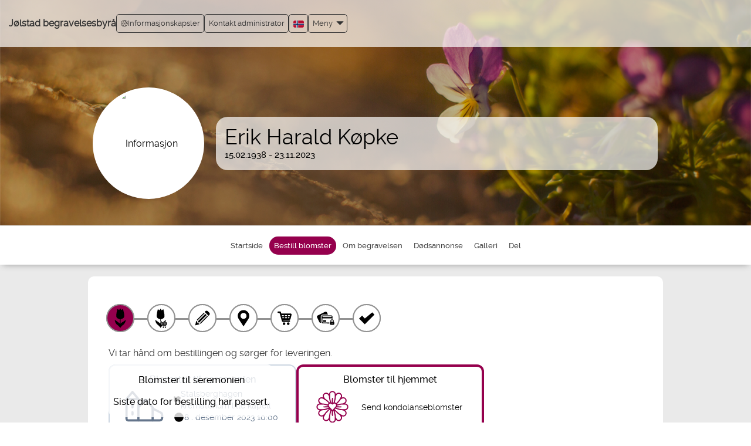

--- FILE ---
content_type: text/html; charset=UTF-8
request_url: https://jolstad.vareminnesider.no/flower_shop/choose_product.php?cat=flowers&action=buy_products&order_id=4250904&set_site_id=75&sign=48e66b268db204a7401a1aacaeb35e9b
body_size: 17725
content:
<!DOCTYPE html>
<html lang="nb" id="choose_delivery_type">
  <head>
    <title>Erik Harald Køpke | Bestill blomster | Minnesider</title>
    <meta property="og:title" content="Erik Harald Køpke | Bestill blomster | Minnesider"/>
    <meta property="og:type" content="website"/>
    <meta property="og:description" content="Bestill blomster til Erik Harald Køpke. Blomster til hjemmet, blomster til begravelsen."/>
    <meta property="og:url" content="https://jolstad.vareminnesider.no/flower_shop/choose_product.php?cat=flowers&amp;action=buy_products&amp;order_id=4250904&amp;set_site_id=75&amp;sign=48e66b268db204a7401a1aacaeb35e9b"/>
    <meta property="og:site_name" content="Minnesider"/>
    <meta name="description" content="Bestill blomster til Erik Harald Køpke. Blomster til hjemmet, blomster til begravelsen."/>
    <link rel="canonical" href="https://jolstad.vareminnesider.no/flower_shop/choose_product.php?cat=flowers&amp;action=buy_products&amp;order_id=4250904&amp;set_site_id=75&amp;sign=48e66b268db204a7401a1aacaeb35e9b"/>
    <meta charset="UTF-8"/>
    <meta name="viewport" content="width=device-width, initial-scale=1"/>
    <meta name="format-detection" content="telephone=no"/>
    <meta property="og:image" content="https://jolstad.vareminnesider.no/stream_file.php?filename=4250904.png&amp;type=profile_photo_preview&amp;clear_cache=1769361670&amp;sign=5f295cd1bb6eea6d369e3d85f2881fe7"/>
    <meta property="og:image:width" content="200"/>
    <meta property="og:image:height" content="200"/>
    <meta http-equiv="X-UA-Compatible" content="IE=edge"/>
    <link rel="shortcut icon" href="/assets/common/img/favicon.png"/>
    <link rel="stylesheet" type="text/css" href="/assets/common/css/bootstrap.css?v=0.0.967"/>
    <link rel="stylesheet" type="text/css" href="/assets/common/css/flexslider.css"/>
    <link rel="stylesheet" type="text/css" href="/assets/design/jolstad/css/design_specific.css?v=0.0.967"/>
    <link rel="stylesheet" type="text/css" href="/assets/common/css/select2.min.css"/>
    <script src="/assets/common/js/jquery.3.2.1_min.js"></script>
    <script src="/assets/common/js/w3.js" async="async"></script>
    <script src="/assets/common/js/bootstrap.js"></script>
    <script src="/assets/nova/third_party/js/jquery-ui.js" async="async"></script>
    <script src="/assets/common/js/owl.carousel.js"></script>
    <script>
        const page_load_time = new Date();

        var translated_texts =
        {
          "FORMAT_TYPES": "Følgende typer støttes for bilder: GIF, PNG, JPG, JPEG .",
          "NEED_TO_ACCEPT_TERMS": "Vennligst bekreft vilkårene for publisering.",
          "ENTER_VERIFICATION": "Skriv inn koden",
          "WRONG_VERIFICATION": "Feil kode",
          "DAMAGED_FILE_DETECTED" : "Opplastningen feilet da filen virker å være skadet",
          "SELECT_CITY" : "Velg sted",
          "PLEASE_WAIT" : "Vennligst vent"
        };
      </script>
    <script src="/assets/common/js/form_validations.js?v=0.0.967" async="async"></script>
    <script src="/assets/nova/js/form_functions.js?v=0.0.967" async="async"></script>
    <script src="/assets/nova/js/nb/validate_form.js?v=0.0.967" async="async"></script>
    <script src="/assets/nova/js/form_validations.js?v=0.0.967"></script>
    <script src="/assets/nova/js/email_validation.js?v=0.0.967"></script>
    <script src="/assets/common/js/common.js?v=0.0.967"></script>
    <style type="text/css">
        #remove { display:none; position:relative; z-index:200; float:right;text-decoration:underline;cursor: pointer;}
        #previewPane { display:inline-block; }
        .test_img {allowtransparency:true;border:0px; }
      </style>
    <script>
        $(function()
        {
          $('img.svg').each(function()
          {
            var $img = $(this);
            var imgID = $img.attr('id');
            var imgClass = $img.attr('class');
            var imgURL = $img.attr('src');
            $.get(imgURL, function(data)
            {
              var $svg = $(data).find('svg');
              if (typeof imgID !== 'undefined')
              {
                $svg = $svg.attr('id', imgID);
              }
              if (typeof imgClass !== 'undefined')
              {
                $svg = $svg.attr('class', imgClass + ' replaced-svg');
              }
              $svg = $svg.removeAttr('xmlns:a');
              $img.replaceWith($svg);
            }, 'xml');
          });
        })
      </script>
    <script src="/assets/common/js/jquery.fancybox.min.js"></script>
    <link rel="stylesheet" href="/assets/common/css/jquery.fancybox.min.css" type="text/css" media="all"/>
    <link rel="stylesheet" href="https://fonts.googleapis.com/icon?family=Material+Icons" type="text/css"/>
  </head>
  <body class="home_page_background antialiased" data-theme-color="#95004d">
    <div id="fb-root"></div>
    <script crossorigin="anonymous" src="https://connect.facebook.net/en_US/sdk.js#xfbml=1&amp;version=v13.0&amp;appId=400709888520941&amp;autoLogAppEvents=1" nonce="d7owsQTD"></script>
    <div id="gtm_iframe"></div>
    <div class="fixed_layout">
      <div role="banner">
        <div>
          <div class="container-fluid page_header">
            <h1 class="logo pull-left">
              <div class="logo_container pull-left mobile_view_logo">
                <a href="https://www.jolstad.no" title="https://www.jolstad.no">Jølstad begravelsesbyrå</a>
              </div>
              <div class="menu_mobile">
                <div class="logo_container">
                  <a href="https://www.jolstad.no" title="https://www.jolstad.no">Jølstad begravelsesbyrå</a>
                </div>
              </div>
            </h1>
            <div class="page_header_menu">
              <script type="text/javascript">
      $(document).ready(function(){
        $(document).on("click", ".language-selector li", function(e){
          let language_code = $(this).attr('class');

          if(language_code){
            $.get("/assets/common/js/set_language.php?code="+language_code,"", function(){
              document.location.reload();
            });
          }
        });
      });
    </script>
              <div class="pull-right">
                <div class="menu-wrapper">
                  <a href="#" class="dropdown-toggle menu_link menu_link_menu_setting" data-toggle="dropdown" role="button" aria-haspopup="true" aria-expanded="false">
                    <div>Meny</div>
                    <span class="glyphicon glyphicon-triangle-bottom menu_down_arrow"></span>
                  </a>
                  <div class="dropdown-menu">
                    <li>
                      <a href="/index.php?page_id=186&amp;sign=4e41d9511aa282d1267e5d5f7267f9c9">Hjem</a>
                    </li>
                    <li>
                      <a href="https://www.jolstad.no" title="https://www.jolstad.no" target="_blank">Til byråets hjemmeside</a>
                    </li>
                    <li>
                      <a href="/index.php?page_id=183&amp;sign=b141e434ca25260b0671df96e7604706" title="Om">Om</a>
                    </li>
                    <li>
                      <a href="/index.php?page_id=185&amp;sign=2000e416db9728e7419ca0a126dc80e2" title="Vilkår">Vilkår</a>
                    </li>
                    <li>
                      <a href="/index.php?page_id=368&amp;sign=49ba72d2822d25519794fdda030f849d" title="Tilgjengelighetserklæring">Tilgjengelighetserklæring</a>
                    </li>
                    <li class="privacy_policy">
                      <a href="/index.php?page_id=333&amp;sign=f2e4c384993bb596d7c8dac776c6c237" title="Privacy policy">Privacy policy</a>
                    </li>
                    <li class="cookie_policy">
                      <a href="/index.php?page_id=293&amp;sign=6f385f5c1c9e869a60fb9e3f8073fa45" title="Cookie policy">Cookie policy</a>
                    </li>
                    <li class="login">
                      <a href="/login.php?original_page=%2Fflower_shop%2Fchoose_product.php%3Fcat%3Dflowers%26action%3Dbuy_products%26order_id%3D4250904%26set_site_id%3D75%26sign%3D48e66b268db204a7401a1aacaeb35e9b&amp;sign=d7ec4f8708446775cab241d7884f0a5c" title="Administrator innlogging" class="login_menu_icon"><img style="margin-bottom:10px" src="/assets/common/img/login_menu_icon.png" alt=""/>  Administrator innlogging</a>
                    </li>
                  </div>
                </div>
                <div class="language-selector dropdown menu_link">
                  <a class="dropdown-toggle" data-toggle="dropdown" href="#">
                    <img width="18" height="12" src="/assets/common/img/flags/nb.svg" alt="Norsk"/>
                  </a>
                  <ul class="dropdown-menu">
                    <li class="en">
                      <a href="#"><img width="18" height="14" src="/assets/common/img/flags/en.svg" alt=""/>  English</a>
                    </li>
                    <li>
                      <a href="#"><img width="18" height="14" src="/assets/common/img/flags/nb.svg" alt=""/>  Norsk</a>
                    </li>
                    <li class="sv">
                      <a href="#"><img width="18" height="14" src="/assets/common/img/flags/sv.svg" alt=""/>  Svenska</a>
                    </li>
                    <li class="da">
                      <a href="#"><img width="18" height="14" src="/assets/common/img/flags/da.svg" alt=""/>  Dansk</a>
                    </li>
                    <li class="nl">
                      <a href="#"><img width="18" height="14" src="/assets/common/img/flags/nl.svg" alt=""/>  Nederlands</a>
                    </li>
                  </ul>
                </div>
                <a href="/contact_form.php?order_id=4250904&amp;mobile_view=yes&amp;memorial_page_owner=yes&amp;sign=40c1f7002583e5cb561b0fc20e370e6d" class="menu_link">Kontakt administrator</a>
                <a href="" class="menu_link cookie" onclick="event.preventDefault(); document.dispatchEvent(new Event('adstate-settings-cookie-pop-up-open'));"><img src="/assets/common/img/cookie.svg" alt=""/> Informasjonskapsler
      </a>
              </div>
            </div>
            <div class="menu_mobile">
              <div class="navbar navbar-default">
                <div>
                  <div class="pull-right mobile_user_icon">
                    <div class="translate_menu" style="margin-right: 15px;">
                      <div class="language-selector dropdown menu_link">
                        <a class="dropdown-toggle" data-toggle="dropdown" href="#">
                          <img width="18" height="12" src="/assets/common/img/flags/nb.svg" alt="Norsk"/>
                        </a>
                        <ul class="dropdown-menu">
                          <li class="en">
                            <a href="#"><img width="18" height="14" src="/assets/common/img/flags/en.svg" alt=""/>  English</a>
                          </li>
                          <li>
                            <a href="#"><img width="18" height="14" src="/assets/common/img/flags/nb.svg" alt=""/>  Norsk</a>
                          </li>
                          <li class="sv">
                            <a href="#"><img width="18" height="14" src="/assets/common/img/flags/sv.svg" alt=""/>  Svenska</a>
                          </li>
                          <li class="da">
                            <a href="#"><img width="18" height="14" src="/assets/common/img/flags/da.svg" alt=""/>  Dansk</a>
                          </li>
                          <li class="nl">
                            <a href="#"><img width="18" height="14" src="/assets/common/img/flags/nl.svg" alt=""/>  Nederlands</a>
                          </li>
                        </ul>
                      </div>
                    </div>
                    <div class="clearfix"></div>
                    <a href="#" data-toggle="collapse" aria-label="Collapse button" role="button" data-target="#navbar" aria-haspopup="true" aria-expanded="false" aria-controls="navbar">
                      <div id="nav-icon">
                        <span></span>
                        <span></span>
                        <span></span>
                        <span></span>
                      </div>
                    </a>
                    <script>
              $(document).ready(function(){
                $('#nav-icon').click(function(){
                  $(this).toggleClass('open');
                  });
                  /* For all modals loading content with PHP in href change the default behaviour as its no longer supported in Boostrap 3.*
                  We need to revisit this again while we upgrade Bootstrap */
                  $('a[data-toggle="modal"]').on('click', function(e) {
                    e.preventDefault();
                    var target_modal = $(e.currentTarget).data('target');
                    var remote_content = e.currentTarget.href;
                    var modal = $(target_modal);
                    var modalBody = $(target_modal + ' .modal-body');
                    modal.on('show.bs.modal', function () {
                      modalBody.load(remote_content);
                    }).modal();
                    return false;
                  });
                });
            </script>
                  </div>
                  <div class="col-xs-12 col-md-12 col-sm-12">
                    <div id="navbar" class="navbar-collapse collapse">
                      <ul class="nav navbar-nav navbar-right list-unstyled">
                        <li>
                          <a href="/index.php?page_id=186&amp;sign=4e41d9511aa282d1267e5d5f7267f9c9">Hjem</a>
                        </li>
                        <li>
                          <a href="https://www.jolstad.no" title="https://www.jolstad.no" target="_blank">Til byråets hjemmeside</a>
                        </li>
                        <li>
                          <a href="/index.php?page_id=183&amp;sign=b141e434ca25260b0671df96e7604706" title="Om">Om</a>
                        </li>
                        <li>
                          <a href="/index.php?page_id=185&amp;sign=2000e416db9728e7419ca0a126dc80e2" title="Vilkår">Vilkår</a>
                        </li>
                        <li>
                          <a href="/index.php?page_id=368&amp;sign=49ba72d2822d25519794fdda030f849d" title="Tilgjengelighetserklæring">Tilgjengelighetserklæring</a>
                        </li>
                        <li class="privacy_policy">
                          <a href="/index.php?page_id=333&amp;sign=f2e4c384993bb596d7c8dac776c6c237" title="Privacy policy">Privacy policy</a>
                        </li>
                        <li class="cookie_policy">
                          <a href="/index.php?page_id=293&amp;sign=6f385f5c1c9e869a60fb9e3f8073fa45" title="Cookie policy">Cookie policy</a>
                        </li>
                        <li class="login">
                          <a href="/login.php?original_page=%2Fflower_shop%2Fchoose_product.php%3Fcat%3Dflowers%26action%3Dbuy_products%26order_id%3D4250904%26set_site_id%3D75%26sign%3D48e66b268db204a7401a1aacaeb35e9b&amp;sign=d7ec4f8708446775cab241d7884f0a5c" title="Administrator innlogging" class="login_menu_icon"><img style="margin-bottom:10px" src="/assets/common/img/login_menu_icon.png" alt=""/>  Administrator innlogging</a>
                        </li>
                      </ul>
                    </div>
                    <div class="clearfix"></div>
                  </div>
                </div>
              </div>
            </div>
          </div>
          <div class="clearfix"></div>
        </div>
        <center>
          <div class="profile_header_bg">
            <div class="profile_header" style="background-image:url(&quot;/assets/design/jolstad/img/default_cover_photo.png&quot;);background-repeat:no-repeat;  background-size:100%;">
              <div class="faded-image" id="faded-image" style="display:none"></div>
              <div class="upload_theam pull-left"></div>
              <div class="clearfix"></div>
              <br/>
              <div class="header_bg">
                <div class="personal_photo">
                  <div class="photos">
                    <img src="https://jolstad.vareminnesider.no/stream_file.php?filename=4250904.png&amp;type=profile_photo_preview&amp;clear_cache=1769361670&amp;sign=5f295cd1bb6eea6d369e3d85f2881fe7" alt="Informasjon" id="profile_photo" style="margin-left:-5px;"/>
                  </div>
                </div>
                <div id="personal_info_" class="about_person">
                  <div class="personal_info_right">
                    <div class="date_info">
                      <h2>Erik Harald Køpke</h2>
                      <div class="date">
                        <ul>
                          <li>15.02.1938 - 23.11.2023</li>
                        </ul>
                      </div>
                      <div class="clearfix"></div>
                      <div class="desktop_hide">
                        <div class="about_info">
                          <div class="clearfix"></div>
                        </div>
                      </div>
                      <div class="clearfix"></div>
                      <div class="mobile_show">
                        <div class="about_info">
                          <div class="clearfix"></div>
                        </div>
                      </div>
                      <div class="clearfix"></div>
                      <script>
        function heading_max_char_count_check(value,max_char_limit)
        {
          if(value.length==max_char_limit)
            alert("Maksimalt antall tegn er nådd");
        }
      </script>
                    </div>
                  </div>
                </div>
                <div class="clearfix"></div>
              </div>
              <div class="clearfix"></div>
            </div>
          </div>
        </center>
        <div class="clearfix"></div>
      </div>
      <div class="container-fluid menu-wrapper sticky" role="navigation">
        <div class="row">
          <div class="main_menu">
            <div>
              <div class="navbar-header">
                <button type="button" data-target="#navbarCollapse" data-toggle="collapse" class="navbar-toggle">
                  <span class="sr-only">Toggle navigation</span>
                  <span class="icon-bar"></span>
                  <span class="icon-bar"></span>
                  <span class="icon-bar"></span>
                </button>
                <div class="personal_info_menu navbar-brand">Meny for minnesiden</div>
              </div>
              <div id="navbarCollapse" class="collapse navbar-collapse">
                <div class="ipad_menu_full">
                  <ul class="menu ">
                    <li class="memorial_page_personal_info ">
                      <a href="/memorial_page/memorial_page_personal_info.php?order_id=4250904&amp;set_site_id=75&amp;cat=home&amp;sign=42ebf327b82ce659b53bef9d78c1124a" class="deceasedRegular"><span><img src="/assets/common/img/menu_home_icon.svg" width="30px" height="30px" alt=""/></span>Startside</a>
                    </li>
                    <li class="choose_delivery_type active">
                      <a href="/flower_shop/choose_delivery_type.php?order_id=4250904&amp;set_site_id=75&amp;memorial_page_created=1&amp;action=buy_products&amp;cat=flowers&amp;hide_wizard=true&amp;sign=beb31ac36e927f03e917bd51b7c9409a"><span><img src="/assets/common/img/menu_flower_icon.svg" width="30px" height="30px" alt=""/></span>Bestill blomster</a>
                    </li>
                    <li class="memorial_page_service_info ">
                      <a href="/memorial_page/memorial_page_service_info.php?order_id=4250904&amp;set_site_id=75&amp;cat=funeral&amp;sign=0149eb3459a33c4346e3b388cd390045" class="deceasedRegular"><span><img src="/assets/common/img/info_icon.svg" width="30px" height="30px" alt=""/></span>Om begravelsen</a>
                    </li>
                    <li class="memorial_page_ads ">
                      <a href="/memorial_page/memorial_page_ads.php?order_id=4250904&amp;set_site_id=75&amp;cat=ads&amp;sign=da038ce28d0b5170f55de5bcd6030c96" class="deceasedRegular"><span><img src="/assets/common/img/view_death_ad_icon.svg" width="30px" height="30px" alt=""/></span>Dødsannonse</a>
                    </li>
                    <li class="memorial_page_media ">
                      <a href="/memorial_page/memorial_page_media.php?order_id=4250904&amp;set_site_id=75&amp;cat=media&amp;sign=68eb19f1b097639dd3901336d25476e1" class="deceasedRegular"><span><img src="/assets/common/img/gallery_icon.svg" width="30px" height="30px" alt=""/></span>Galleri</a>
                    </li>
                    <li>
                      <a href="javascript:void(0);" onclick="w3.hide('#sidebar'); w3.hide('#post_candle'); w3.hide('#post_condolence'); w3.hide('#post_candle_icon_change'); w3.hide('#heart_share_icon_change'); w3.hide('#post_condolence_icon_change'); w3.toggleShow('#share_this_memorial_page'); w3.toggleShow('#share_icons_change');"><span><img src="/assets/common/img/share_icon.svg" width="30px" height="30px" alt=""/></span>Del</a>
                    </li>
                  </ul>
                </div>
              </div>
            </div>
          </div>
          <article>
            <div class="share_box modal_box" id="share_this_memorial_page" style="display:none">
              <div class="share">
                <div class="close_button">
                  <strong>Del denne minnesiden</strong>
                  <button onclick="w3.hide('#share_this_memorial_page')" class="cencel" type="button" aria-label="Cancel">
                    <span class="glyphicon glyphicon-remove"></span>
                  </button>
                </div>
                <br/>
                <br/>
                <div class="share_buttons shareBtn" onclick="open_fb_share('https://jolstad.vareminnesider.no/flower_shop/choose_product.php?cat=flowers&amp;action=buy_products&amp;order_id=4250904&amp;set_site_id=75&amp;sign=48e66b268db204a7401a1aacaeb35e9b')">
                  <img src="/assets/common/img/facebook.png"/>
                  <span class="share_button_text">Del på Facebook</span>
                </div>
                <div class="share_buttons share_link">
                  <div class="copied-wrapper" style="display: none;">
                    <span>Link kopiert</span>
                  </div>
                  <a class="button_link">
                    <img src="/assets/common/img/url.png"/>
                    <span class="share_button_text">Få en delbar link</span>
                  </a>
                </div>
                <div class="share_buttons">
                  <a href="mailto:?subject=Minneside for Erik Harald Køpke&amp;body=Minneside for Erik Harald Køpke https%3A%2F%2Fjolstad.vareminnesider.no%2Fflower_shop%2Fchoose_product.php%3Fcat%3Dflowers%26action%3Dbuy_products%26order_id%3D4250904%26set_site_id%3D75%26sign%3D48e66b268db204a7401a1aacaeb35e9b">
                    <img src="/assets/common/img/email.png"/>
                    <span class="share_button_text">Del via e-post</span>
                  </a>
                </div>
                <script src="/assets/common/js/sharing.js?v=0.0.967" defer="defer"></script>
                <div class="clearfix"></div>
              </div>
            </div>
          </article>
          <div class="mobile_view_menu" role="navigation">
            <div class="topbar swipenavigation js-swipenavigation">
              <ul class="mobile_menu_button_left">
                <li>
                  <a href="javascript:void(0);" onclick="w3.hide('#sidebar'); w3.hide('#post_candle'); w3.hide('#post_condolence'); w3.hide('#post_candle_icon_change'); w3.hide('#heart_share_icon_change'); w3.hide('#post_condolence_icon_change'); w3.toggleShow('#share_this_memorial_page'); w3.toggleShow('#share_icons_change');" aria-label="Del">
                    <svg width="34" height="34" viewBox="0 0 25 25">
                      <path fill="currentColor" d="m16.3622188 6.0748691.858638 1.4729495-9.6748161 5.6398164-.858638-1.4729495z"></path>
                      <path fill="currentColor" d="m7.5431314 11.7145368 9.6781758 5.6353368-.8574528 1.4725968-9.6781758-5.6353368z"></path>
                      <defs>
                        <path id="a" d="M-1.614-2H25v27H-1.614z"></path>
                      </defs>
                      <clipPath id="b">
                        <use href="#a"></use>
                      </clipPath>
                      <path fill="currentColor" d="M10.284 12.557c0 1.751-1.42 3.171-3.171 3.171-1.75 0-3.17-1.42-3.17-3.171s1.419-3.17 3.17-3.17 3.171 1.419 3.171 3.17m9.677-5.636c0 1.75-1.419 3.17-3.17 3.17s-3.17-1.42-3.17-3.17c0-1.751 1.419-3.17 3.17-3.17s3.17 1.419 3.17 3.17m0 11.167c0 1.75-1.419 3.17-3.17 3.17s-3.17-1.42-3.17-3.17c0-1.752 1.419-3.171 3.17-3.171s3.17 1.419 3.17 3.171" clip-path="url(#b)"></path>
                    </svg>
                  </a>
                </li>
                <li>
                  <a href="javascript:void()" onclick="w3.hide('#sidebar'); w3.hide('#post_condolence'); w3.hide('#post_condolence_icon_change'); w3.hide('#share_icons_mobile'); w3.hide('#share_icons_change'); w3.toggleShow('#post_candle'); w3.toggleShow('#post_candle_icon_change');  w3.toggleShow('#heart_share_icon_change'); w3.hide('#share_this_memorial_page');" aria-label="Tenn et lys">
                    <svg width="34" height="34" viewBox="0 0 25 25">
                      <path fill="currentColor" d="M12.61 2.103c-.107.657-.255 1.249-.288 1.845-.055 1.024.322 1.92.95 2.726.354.455.569.985.562 1.565-.017.93-.665 1.712-1.61 1.878-.086.015-.169.047-.251.07.08.438.176.524.586.524 1.215.001 2.43 0 3.646 0h.284v12.434c-.838.223-1.695.455-2.555.672-.775.199-1.575.205-2.357.134-.741-.068-1.47-.269-2.2-.425-.322-.067-.638-.164-.954-.254-.168-.047-.303-.102-.303-.336.008-4.017.006-8.031.006-12.046 0-.048.005-.096.008-.169H11.8c-.011-.419-.084-.517-.448-.613-.837-.225-1.256-.731-1.36-1.554-.118-.936.032-1.843.267-2.735.28-1.062.774-2.026 1.502-2.86.192-.22.374-.449.572-.663.072-.08.178-.127.277-.193m-.931 2.867c-.167.262-.341.52-.501.787-.406.67-.673 1.392-.737 2.176-.052.621.261 1.448 1.2 1.588.212-.305.186-.747.503-.991.034.015.068.029.101.044-.089.292-.18.585-.277.905.348-.017.599-.192.785-.434.44-.579.288-1.191-.118-1.735-.519-.692-.895-1.434-.956-2.34"></path>
                    </svg>
                  </a>
                </li>
                <li>
                  <a href="javascript:void()" onclick="w3.hide('#sidebar'); w3.hide('#post_candle'); w3.hide('#post_candle_icon_change'); w3.hide('#heart_share_icon_change'); w3.hide('#share_icons_mobile'); w3.hide('#share_icons_change'); w3.toggleShow('#post_condolence'); w3.toggleShow('#post_condolence_icon_change'); w3.hide('#share_this_memorial_page');" aria-label="Skriv et minneord">
                    <svg width="34" height="34" viewBox="0 0 25 25">
                      <g>
                        <path d="M16.525 3.731c-.191.336-.386.674-.57 1.001.271-.27.554-.546.834-.819l.048.039c-.142.213-.279.428-.419.64l.02.032c.338-.22.674-.442 1.012-.661.011.014.021.029.031.043-.455.377-.906.756-1.365 1.122-.739.585-1.604.97-2.412 1.438-1.272.735-2.479 1.57-3.617 2.494-.774.628-1.397 1.401-1.999 2.185-1.226 1.6-2.365 3.26-3.33 5.035-.055.103-.123.183-.233.132-.062-.029-.117-.125-.128-.199-.111-.693.017-1.371.165-2.045.02-.084.047-.17.085-.311.063.412.119.773.173 1.131.022-.002.041-.004.061-.007-.065-.499-.014-.983.197-1.492v.95h.025c.097-.508.196-1.023.285-1.533.125-.697.391-1.333.859-1.872.372-.433.756-.857 1.16-1.274.071.443-.014.906.265 1.345-.023-.29-.048-.533-.059-.778-.026-.542.072-1.075.332-1.551.178-.317.43-.6.676-.874.566-.633 1.208-1.187 1.934-1.636.034-.021.066-.037.115-.064-.094.4-.184.78-.271 1.163.02.006.041.008.058.012.071-.225.132-.457.208-.681.15-.43.389-.776.824-.98.354-.164.688-.373 1.045-.568-.127.455-.25.884-.37 1.314.022.013.047.02.069.029.043-.09.084-.178.135-.266.277-.464.554-.932.842-1.387.051-.086.148-.158.242-.202.865-.421 1.765-.733 2.721-.869.029-.005.055-.024.085-.036h.267z"></path>
                        <path d="M11.117 13.439c-.676.373-1.344.75-2.022 1.117-.705.372-1.461.588-2.251.698-.186.024-.364.099-.548.149.006.017.012.037.017.054.238-.037.474-.074.709-.106.084-.015.168-.029.247-.02.612.064 1.157-.132 1.691-.391.103-.049.202-.099.305-.147.02.024.044.046.064.069-.044.014-.099.018-.133.047-.621.511-1.335.834-2.099 1.068-.418.129-.817.313-1.234.445-.144.046-.308.024-.51.035.131-.234.238-.427.35-.619C7 13.611 8.556 11.584 10.457 9.835c.875-.804 1.818-1.517 2.818-2.161 1.499-.963 2.93-2.02 4.256-3.211.027-.027.06-.048.104-.082.055.077.115.141.156.219.132.244.105.331-.127.482-.258.163-.514.333-.75.539.308-.115.615-.228.953-.352 0 .156.011.308-.006.452-.01.052-.086.109-.142.133-.449.191-.904.377-1.386.578.476-.104.925-.202 1.394-.305-.056.214-.144.397-.346.518-.558.334-1.169.494-1.808.569-.076.008-.151.016-.229.024-.02.003-.034.014-.053.05.211 0 .422.012.63-.002.216-.016.431-.051.644-.092s.42-.096.661-.154c-.325 1.132-1.022 1.825-2.205 2.002.011.018.021.03.033.047.292-.047.582-.097.874-.143.008.011.014.025.02.038-.328.144-.654.29-.979.435v.021c.192-.023.388-.046.582-.068.009.009.022.02.03.032-.084.086-.166.174-.256.253-.53.457-1.156.736-1.81.965-1.007.356-2.037.559-3.112.492-.267-.015-.538.062-.804.099.003.021.005.04.007.061.131-.012.259-.037.39-.032.346.015.702.019 1.043.079.717.125 1.422.06 2.133-.034.068-.007.136-.025.206-.037.01 0 .022.007.052.016-.148.359-.372.663-.639.939-.31.324-.678.55-1.108.684-.603.191-1.192.411-1.8.575-.36.099-.741.106-1.111.167.782.008 1.572.122 2.309-.279.014.026.024.059.036.087m-7.056 5.842c.068-.265.223-.357.395-.432.549-.239 1.13-.34 1.727-.381 1.171-.082 2.29.123 3.38.558.809.321 1.643.59 2.512.713 1.817.261 3.461-.132 4.922-1.268 1.271-.991 2.215-2.228 2.896-3.677.013-.021.017-.043.024-.068-.363-.081-.726-.149-1.082-.245-.668-.183-1.309-.442-1.834-.91-.674-.604-1.062-1.35-.971-2.283.051-.506.295-.913.717-1.209.324-.231.678-.383 1.066-.445.124-.021.158-.074.162-.183.059-1.02.6-1.709 1.487-2.15.552-.272.987-.129 1.284.414.266.482.377 1.012.442 1.55.205 1.714-.065 3.363-.741 4.947-.013.026-.018.056-.035.11.649-.121 1.234-.323 1.64-.847.474-.615.926-1.248 1.387-1.871.081-.108.16-.208.257-.334.061.195.061.347-.074.48-.031.027-.061.066-.078.106-.342.689-.883 1.229-1.334 1.84-.275.373-.676.57-1.109.705-.217.069-.445.107-.662.182-.083.026-.178.098-.216.172-.576 1.181-1.291 2.256-2.233 3.176-1.041 1.018-2.23 1.773-3.689 2.041-1.143.205-2.271.137-3.378-.221-.855-.272-1.697-.595-2.559-.83-1.127-.311-2.269-.308-3.399.002-.176.051-.333.158-.502.228-.119.047-.243.081-.402.13m13.884-9.478c-.349.146-.649.258-.935.404-.243.122-.444.304-.552.563-.186.442-.246.906-.135 1.364.135.56.528.98.951 1.328.709.573 1.551.858 2.467.922.414.027.334.039.469-.269.753-1.735.99-3.532.621-5.393-.07-.365-.243-.722-.424-1.054-.154-.279-.358-.326-.652-.197-.26.115-.521.246-.739.424-.526.425-.761 1.001-.805 1.668.108.036.204.063.302.096.223.076.398.208.438.457.039.259-.084.455-.276.616-.147.123-.322.166-.503.098-.176-.069-.211-.246-.225-.41-.011-.182-.002-.363-.002-.617m.234.056c.008.201.003.394.028.587.024.171.121.201.274.114.14-.076.218-.27.173-.43-.053-.194-.178-.28-.475-.271"></path>
                        <path d="M4.914 17.065c-.12-.049-.223-.093-.344-.144.347-.59.669-1.176 1.021-1.745 1.013-1.651 2.124-3.238 3.41-4.696.981-1.116 2.118-2.05 3.353-2.858 1.238-.804 2.515-1.554 3.773-2.328.196-.122.391-.241.604-.341-.041.039-.079.082-.125.114-.914.646-1.801 1.342-2.75 1.935-2.637 1.651-4.821 3.768-6.649 6.27-.751 1.026-1.422 2.099-2.04 3.208-.099.18-.164.373-.253.585m-.175.708c-.058.242-.117.49-.183.736-.01.037-.043.076-.075.098-.228.164-.462.327-.677.477.094-.256.057-.549-.017-.844-.01-.037.007-.086.022-.125.025-.051.058-.099.087-.147.307-.503.307-.503.843-.195m-.548.387c-.051.078-.111.129-.106.174.007.043.073.08.114.121.041-.045.106-.086.115-.139.007-.035-.062-.082-.123-.156m.793-.861c-.048.109-.085.196-.128.295-.223-.094-.432-.176-.653-.266.044-.104.081-.185.127-.296.217.091.427.173.654.267"></path>
                      </g>
                    </svg>
                  </a>
                </li>
                <li>
                  <a class="active" style="background-color: #95004d; border-color: #95004d;" href="/flower_shop/choose_delivery_type.php?order_id=4250904&amp;set_site_id=75&amp;memorial_page_created=1&amp;action=buy_products&amp;cat=flowers&amp;hide_wizard=true&amp;sign=beb31ac36e927f03e917bd51b7c9409a" aria-label="Bestill blomster">
                    <svg width="34" height="34" viewBox="0 0 25 25">
                      <path fill="currentColor" d="M12.629 22.441h-.014c-.035-.071-.074-.14-.108-.213-.174-.412-.426-.766-.74-1.084-.495-.504-.984-1.014-1.532-1.459-.293-.238-.597-.461-.881-.709-.667-.586-1.179-1.279-1.485-2.119-.157-.433-.285-.875-.443-1.311-.075-.209-.119-.416-.106-.637.008-.151.002-.303.002-.455 0-.02.004-.041.004-.075.16.112.313.22.465.323 1.025.724 2.062 1.434 3.077 2.177.492.361.944.776 1.416 1.165.016.016.037.03.062.049v-4.351c-.162-.032-.326-.062-.489-.097-.68-.148-1.32-.396-1.888-.808-.825-.6-1.265-1.389-1.228-2.424.025-.686.066-1.366.171-2.041.1-.651.211-1.298.335-1.942.149-.741.322-1.48.484-2.222.042-.188.083-.371.228-.52.542.343 1.087.689 1.637 1.039.373-.574.741-1.136 1.119-1.71.345.589.685 1.164 1.024 1.749.572-.371 1.139-.739 1.707-1.107.009.023.015.037.02.055.322 1.483.646 2.965.964 4.448.097.456.154.915.179 1.38.022.451.008.898-.028 1.35-.046.559-.246 1.049-.64 1.454-.515.53-1.146.884-1.83 1.14-.334.125-.688.201-1.033.291-.051.015-.066.033-.066.082.001 1.464.001 2.929.001 4.393 0 .014.007.027.011.059.246-.457.574-.824.979-1.117.281-.204.581-.387.879-.567.438-.269.9-.498 1.318-.797.652-.468 1.273-.979 1.908-1.474v.061c-.004.014-.015.029-.015.044-.062.347-.13.692-.183 1.044-.143.891-.492 1.689-1.014 2.416-.5.699-1.125 1.266-1.83 1.742-.463.313-.855.695-1.192 1.138-.42.542-.831 1.095-1.245 1.64"></path>
                    </svg>
                  </a>
                </li>
                <li></li>
              </ul>
              <div class="mobile_menu_button_right">
                <a href="javascript:void(0);" onclick="w3.hide('#post_candle'); w3.hide('#post_condolence'); w3.hide('#post_candle_icon_change'); w3.hide('#heart_share_icon_change'); w3.hide('#post_condolence_icon_change'); w3.hide('#share_icons_change'); w3.hide('#share_icons_mobile'); w3.toggleShow('#sidebar'); w3.hide('#share_this_memorial_page');">
                  <span>Meny</span>
                  <svg fill="none" viewBox="0 0 24 24" stroke="currentColor" width="30" height="30">
                    <path stroke-linecap="round" stroke-linejoin="round" d="M3.75 6.75h16.5M3.75 12h16.5m-16.5 5.25h16.5"></path>
                  </svg>
                </a>
              </div>
            </div>
            <div class="clearfix"></div>
          </div>
        </div>
        <div id="sidebar" style="display:none">
          <div class="mobile_bottom_menu ">
            <div class="logo_info logo_info_mobile">
              <a href="https://www.jolstad.no" title="https://www.jolstad.no">
                <img src="/assets/design/jolstad/img/logo.png" alt="Gå til hjemmesiden" class="img-responsive"/>
              </a>
            </div>
            <li class="memorial_page_personal_info ">
              <a href="/memorial_page/memorial_page_personal_info.php?order_id=4250904&amp;set_site_id=75&amp;cat=home&amp;sign=42ebf327b82ce659b53bef9d78c1124a" class="deceasedRegular"><span><img src="/assets/common/img/menu_home_icon.svg" width="30px" height="30px" alt=""/></span>Startside</a>
            </li>
            <li class="choose_delivery_type active">
              <a href="/flower_shop/choose_delivery_type.php?order_id=4250904&amp;set_site_id=75&amp;memorial_page_created=1&amp;action=buy_products&amp;cat=flowers&amp;hide_wizard=true&amp;sign=beb31ac36e927f03e917bd51b7c9409a"><span><img src="/assets/common/img/menu_flower_icon.svg" width="30px" height="30px" alt=""/></span>Bestill blomster</a>
            </li>
            <li class="memorial_page_service_info ">
              <a href="/memorial_page/memorial_page_service_info.php?order_id=4250904&amp;set_site_id=75&amp;cat=funeral&amp;sign=0149eb3459a33c4346e3b388cd390045" class="deceasedRegular"><span><img src="/assets/common/img/info_icon.svg" width="30px" height="30px" alt=""/></span>Om begravelsen</a>
            </li>
            <li class="memorial_page_ads ">
              <a href="/memorial_page/memorial_page_ads.php?order_id=4250904&amp;set_site_id=75&amp;cat=ads&amp;sign=da038ce28d0b5170f55de5bcd6030c96" class="deceasedRegular"><span><img src="/assets/common/img/view_death_ad_icon.svg" width="30px" height="30px" alt=""/></span>Dødsannonse</a>
            </li>
            <li class="memorial_page_media ">
              <a href="/memorial_page/memorial_page_media.php?order_id=4250904&amp;set_site_id=75&amp;cat=media&amp;sign=68eb19f1b097639dd3901336d25476e1" class="deceasedRegular"><span><img src="/assets/common/img/gallery_icon.svg" width="30px" height="30px" alt=""/></span>Galleri</a>
            </li>
            <li>
              <a href="javascript:void(0);" onclick="w3.hide('#sidebar'); w3.hide('#post_candle'); w3.hide('#post_condolence'); w3.hide('#post_candle_icon_change'); w3.hide('#heart_share_icon_change'); w3.hide('#post_condolence_icon_change'); w3.toggleShow('#share_this_memorial_page'); w3.toggleShow('#share_icons_change');"><span><img src="/assets/common/img/share_icon.svg" width="30px" height="30px" alt=""/></span>Del</a>
            </li>
            <li>
              <a href="/index.php?sign=39cb4f8d032fe87e47bc628d237134e1">
                <span><img src="/assets/common/img/portal_mobile.svg" width="30px" height="30px" alt=""/>Portal</span>
              </a>
            </li>
            <div class="clearfix"></div>
          </div>
        </div>
      </div>
      <div class="memorial_container">
        <div class="modal fade" id="profile_photo_full_view" role="dialog">
          <div class="modal-dialog modal-lg">
            <div class="modal-content">
              <div class="modal-header">
                <button type="button" class="close btn btn-sm btn-link" data-dismiss="modal">xX</button>
              </div>
              <div class="modal-body">
                <img src="/stream_file.php?filename=4250904.png&amp;type=profile_photo_preview&amp;clear_cache=1769361670&amp;sign=5f295cd1bb6eea6d369e3d85f2881fe7" class="img-responsive"/>
              </div>
            </div>
          </div>
        </div>
        <div class="modal fade" id="admin_fee_info_modal" role="dialog">
          <div class="modal-dialog modal-sm">
            <div class="modal-content">
              <div class="modal-header">
                <button type="button" class="close" data-dismiss="modal">x</button>
              </div>
              <div class="modal-body">Denne administrasjonsavgiften sikrer oppfølging av kjøpet til riktig florist. Den inkluderer godkjenning fra floristen og eventuelle påminnelser til floristen for å godkjenne bestillingen. Avgiften dekker også kundestøtte for blomsterkjøp.</div>
            </div>
          </div>
        </div>
        <link href="/assets/common/css/pages/choose_product.css?v=0.0.967" rel="stylesheet"/>
        <div id="choose_product" class="white_bg">
          <iframe src="/keep_session.php?sign=39cb4f8d032fe87e47bc628d237134e1" width="0" height="0" frameborder="0" scrolling="auto" title="Bestill blomster"></iframe>
          <form name="flower_shop" id="donation_form">
            <div style="display: none">
              <input name="sign" type="hidden" value="39cb4f8d032fe87e47bc628d237134e1"/>
              <input name="csrf_token" type="hidden" value="46526df07404be7db917762cebdc8387"/>
              <input name="form_id" type="hidden" value="donation_form"/>
            </div>
            <div class="flower_shop_wizard">
              <div class="wizard">
                <div class="wizard-inner memorial_container col-md-12 col-sm-12 col-xs-12">
                  <div class="connecting-line"></div>
                  <nav>
                    <ul class="nav nav-tabs">
                      <li class="active">
                        <a href="choose_product.php?order_id=4250904&amp;product_id=&amp;product_category_id=&amp;product_unique_id=&amp;action=change_product&amp;cat=flowers&amp;sign=7a855de0fd8d82ac350384ce9df4b2a1" title="Velg produkt" aria-label="Velg produkt">
                          <span class="round-tab">
                            <img src="/assets/common/img/choose_product.svg" class="svg img-responsive" alt=""/>
                          </span>
                        </a>
                      </li>
                      <li class="disabled">
                        <a href="#" data-toggle="tab" title="Velg tillegg" aria-label="Velg tillegg">
                          <span class="round-tab">
                            <img src="/assets/common/img/product_view.svg" class="svg img-responsive" alt=""/>
                          </span>
                        </a>
                      </li>
                      <li class="disabled">
                        <a href="#" data-toggle="tab" title="Skriv tekst" aria-label="Skriv tekst">
                          <span class="round-tab">
                            <img src="/assets/common/img/write_text.svg" class="svg img-responsive" alt=""/>
                          </span>
                        </a>
                      </li>
                      <li class="disabled">
                        <a href="#" title="Leveringssted" aria-label="Leveringssted" data-toggle="tab">
                          <span class="round-tab">
                            <img src="/assets/common/img/delivery.svg" class="svg img-responsive" alt=""/>
                          </span>
                        </a>
                      </li>
                      <li class="disabled">
                        <a href="#" data-toggle="tab" title="Handlekurv" aria-label="Handlekurv">
                          <span class="round-tab">
                            <img src="/assets/common/img/basket.svg" class="svg img-responsive" alt=""/>
                          </span>
                        </a>
                      </li>
                      <li class="disabled">
                        <a href="#" data-toggle="tab" title="Betaling" aria-label="Betaling">
                          <span class="round-tab">
                            <img src="/assets/common/img/payment.svg" class="svg img-responsive" alt=""/>
                          </span>
                        </a>
                      </li>
                      <li class="disabled">
                        <a href="#" data-toggle="tab" title="Kvittering" aria-label="Kvittering">
                          <span class="round-tab">
                            <img src="/assets/common/img/order_complete.svg" class="svg img-responsive" alt=""/>
                          </span>
                        </a>
                      </li>
                    </ul>
                  </nav>
                </div>
                <div class="clearfix"></div>
              </div>
            </div>
          </form>
          <div class="clearfix"></div>
          <br/>
          <div class="col-xs-12 col-md-12 col-sm-12 product_zoom_over">
            <p>Vi tar hånd om bestillingen og sørger for leveringen.</p>
          </div>
          <div class="clearfix"></div>
          <div id="flowershop-delivery-selector" data-theme-color="#95004d" class="col-xs-12 col-sm-12 col-md-12">
            <div id="delivery-church" class="flowershop-choice">
              <div class="deadline-info">
                <h3>Blomster til seremonien</h3>
                <h4>Siste dato for bestilling har passert.</h4>
              </div>
              <a href="#" class="">
                <div>
                  <h3>Blomster til seremonien</h3>
                  <div>
                    <div>
                      <svg width="70" height="60" fill="none" viewBox="0 0 140 130" class="icon">
                        <path stroke="currentColor" stroke-linecap="round" stroke-linejoin="round" stroke-width="8" d="M4.375 41.25h43.75V120H10.208a5.834 5.834 0 0 1-5.833-5.833V41.25ZM4.375 41.25 26.25 15l21.875 26.25M26.25 63.125v8.75M26.25 89.375v8.75M48.125 120V71.875l22.93-26.752a4.372 4.372 0 0 1 6.64 0l22.93 26.752V120"></path>
                        <path stroke="currentColor" stroke-linecap="round" stroke-linejoin="round" stroke-width="8" d="m100.625 76.25 30.164 15.08a8.746 8.746 0 0 1 4.836 7.828v12.092a8.749 8.749 0 0 1-8.75 8.75h-78.75"></path>
                      </svg>
                    </div>
                    <ul>
                      <li>
                        <svg width="18" height="18" viewBox="0 0 140 140">
                          <g>
                            <path stroke-width="8.749995" d="M135.625 52.5V27.125a8.75 8.75 0 0 0-5.5-8.126l-35-14a8.75 8.75 0 0 0-6.5 0l-37.25 14.904a8.75 8.75 0 0 1-6.5 0L10.378 6.102a4.375 4.375 0 0 0-6.002 4.083v83.842a8.75 8.75 0 0 0 5.5 8.126l35 14a8.75 8.75 0 0 0 6.5 0l16.805-6.726M48.125 20.527v96.25M91.875 4.375v43.75M109.375 90.12a2.188 2.188 0 0 1 2.188 2.187M107.188 92.307a2.188 2.188 0 0 1 2.187-2.188M109.375 94.5a2.188 2.188 0 0 1-2.188-2.188M111.563 92.307a2.188 2.188 0 0 1-2.188 2.187"></path>
                            <path stroke-width="8.749995" d="M109.375 66.057a26.25 26.25 0 0 1 26.25 26.25c0 11.205-15.68 32.526-22.802 41.638a4.375 4.375 0 0 1-6.895 0c-7.123-9.106-22.803-30.432-22.803-41.638a26.25 26.25 0 0 1 26.25-26.25Z"></path>
                          </g>
                        </svg>
                        <span>Stalsberghagen krematorium lille kapell</span>
                      </li>
                      <li>
                        <svg width="18" height="18" viewBox="0 0 140 140">
                          <g>
                            <path stroke-width="8.749995" d="M8.75 70a61.25 61.25 0 1 0 122.5 0 61.25 61.25 0 1 0-122.5 0ZM70 70V48.125M70 70l27.34 27.347"></path>
                          </g>
                        </svg>
                        <span>
                          <time datetime="2023-12-08">
                            <span>8</span>
                            <span>.</span>
                            <span>desember</span>
                            <span>2023</span>
                          </time>
                          <time>10:00</time>
                        </span>
                      </li>
                    </ul>
                  </div>
                </div>
              </a>
            </div>
            <div id="delivery-home" class="flowershop-choice">
              <a href="choose_product_list.php?order_id=4250904&amp;flower_delivery_type=Home&amp;action=buy_products&amp;cat_highlet=cat_home&amp;cat=flowers&amp;sign=d8bedb7874aa4e62e7284895366ebcbb" class="selected">
                <div>
                  <h3>Blomster til hjemmet</h3>
                  <div>
                    <div>
                      <svg version="1.0" viewBox="0 0 377 378" class="icon" width="55" height="55" fill="currentColor">
                        <path d="M178 2.9c-15 4.9-24.8 16.1-28.4 32.4L149 38l-5-4.9c-5.4-5.4-13.1-9.5-21.1-11.2-16.8-3.6-36.1 6.5-43.7 22.8-2.3 5.1-2.6 7.1-2.7 16.3 0 7.9.4 11.3 1.7 13.7.9 1.8 1.5 3.3 1.3 3.3-.2 0-3.2-.7-6.7-1.6-19.2-5-38.6 4-46.7 21.5-7.3 15.9-4 33.5 8.6 45.7l4.4 4.3-2.8.7c-14.5 3.2-24.3 10.7-30.5 23.2-2 4.1-2.3 6.2-2.3 16.2s.3 12.1 2.3 16.2c6.2 12.5 16 20 30.5 23.2l2.8.7-4.4 4.3c-12.6 12.2-15.9 29.8-8.6 45.7 8.1 17.5 27.5 26.5 46.7 21.5 3.5-.9 6.5-1.6 6.7-1.6.2 0-.4 1.5-1.3 3.2-1.3 2.5-1.7 5.9-1.7 13.8.1 9.2.4 11.2 2.7 16.3 7.6 16.3 26.9 26.4 43.7 22.8 8-1.7 15.7-5.8 21.1-11.2l5-4.9.6 2.7c3.1 14.4 10.1 23.6 22.5 30 5 2.6 6.3 2.8 16.9 2.8 10.7 0 11.9-.2 17-2.9 12.6-6.6 19.3-15.5 22.4-29.9l.6-2.7 5 4.9c5.4 5.4 13.1 9.5 21.1 11.2 16.8 3.6 36.1-6.5 43.7-22.8 2.3-5.1 2.6-7.1 2.7-16.3 0-7.9-.4-11.3-1.7-13.8-.9-1.7-1.5-3.2-1.3-3.2.2 0 3.2.7 6.7 1.6 19.2 5 38.6-4 46.7-21.5 7.3-15.9 4-33.5-8.6-45.7l-4.4-4.3 2.8-.7c14.4-3.2 23.6-10 30-22.5 2.6-5 2.8-6.3 2.8-16.9 0-10-.3-12.1-2.3-16.2-6.2-12.5-16-20-30.5-23.2l-2.8-.7 4.4-4.3c12.6-12.2 15.9-29.8 8.6-45.7-8.1-17.5-27.5-26.5-46.7-21.5-3.5.9-6.5 1.6-6.7 1.6-.2 0 .4-1.5 1.3-3.3 1.3-2.4 1.7-5.8 1.7-13.7-.1-9.2-.4-11.2-2.7-16.3-7.6-16.3-26.9-26.4-43.7-22.8-8 1.7-15.7 5.8-21.1 11.2l-5 4.9-.6-2.7c-3.2-14.4-10.1-23.7-22.5-30-4.7-2.3-6.8-2.8-15.4-3-5.5-.1-11.1.1-12.5.6zm22.5 14.5c2.8 1.2 6.5 4 8.4 6.1 6 6.9 6.5 9 6.9 31 .5 25.5-.5 34.2-7 60.4-5.3 21.3-5.3 21.4-8.5 22.8-1.8.7-3.7 1.3-4.3 1.3-.7 0-1-9.3-1-27.5 0-26.1-.1-27.5-1.9-28.5-2.7-1.4-6.4-1.3-8.7.4-1.8 1.4-1.9 2.9-1.9 28.5 0 14.9-.4 27.1-.8 27.1s-2.2-.6-4-1.3c-3.2-1.4-3.2-1.5-8.5-22.8-6.5-26.2-7.5-34.9-7-60.4.4-22 .9-24.1 6.9-31C173.9 18 181 15 189 15c4.7 0 7.9.7 11.5 2.4zm-73.1 19.7c6.2 3 9.4 6.8 16 18.2 5.1 8.9 5.6 10.4 5.6 15.8 0 11.2 2.1 25.1 6.6 43.3 2.5 9.9 4.7 18.8 5 19.7.3 1-.2 1.8-1.4 2.1-1.3.4-3.5-1-6.8-4.1-2.7-2.6-9.4-9-15-14.2-11-10.5-17.4-15.4-27.8-21.6-5.9-3.6-7.4-5.1-10.9-11-9.6-16.4-11.4-23-8.6-32.2 2.4-8.2 12-17.1 19.8-18.5 5.1-.8 13.1.3 17.5 2.5zm145.9-.5c9.9 5 15.7 14.1 15.7 24.6 0 5-.7 7.1-4.8 15-7 13.4-17.2 30.3-22.8 37.7-5.2 7-26.1 29.1-27.5 29.1-.4 0-2.4-1.1-4.3-2.3-1.9-1.3-5.5-3-8-3.7-3.5-1-4.5-1.7-4.2-2.9.3-.9 2.5-9.8 5-19.7 4.5-18.2 6.6-32.1 6.6-43.3 0-5.4.5-6.9 5.6-15.8 3.1-5.4 6.8-11.1 8.3-12.6 2.6-2.9 8.3-6.2 13.1-7.8 3.6-1.2 13.5-.2 17.3 1.7zM74.7 91.3c11.3 5.9 35.1 20.2 40.7 24.5 3.2 2.5 11 9.5 17.4 15.6l11.5 11.2-3.8 4.9c-2.1 2.8-4.4 6.5-5.2 8.2-.7 1.8-1.5 3.3-1.8 3.3-.2 0-8.5-2-18.3-4.4-18-4.5-31.9-6.6-43.1-6.6-5.4 0-6.9-.5-15.8-5.6-5.4-3.1-11.1-6.8-12.6-8.3-8.5-7.8-10.8-21.9-5.2-32 5.3-9.6 13.6-14.3 24.5-13.8 4.8.2 7.9 1 11.7 3zm251.1-1.4c6.4 2.5 10.3 6.1 13.7 12.2 5.6 10.3 3.3 24.2-5.2 32-1.5 1.5-7.2 5.2-12.6 8.3-8.9 5.1-10.4 5.6-15.8 5.6-11.2 0-25.1 2.1-43.2 6.6-17 4.2-18.2 4.4-19.4 2.8-.7-1-1.3-2-1.3-2.3 0-.3 6.5-7.5 14.5-15.9 13.1-14 23.3-27.2 26.6-34.5 1.2-2.7 11.3-9.2 22.3-14.3 6.2-2.9 14.1-3.1 20.4-.5zM175.3 151c2 1.1 5.3 3.8 7.3 6 5 5.5 7.3 5.3 14.4-1.4 6.3-6 9.6-7.2 18.1-6.4 12.5 1.2 20.6 16.2 15.1 28-1.5 3.3-19.2 23.8-35.4 41.2l-5.8 6.1-4.2-4.5c-12-12.9-25.2-27.5-32.7-36.1-9.9-11.5-7.5-26.6 5.4-33.3 4.3-2.3 13.2-2 17.8.4zM86 162c4.7.5 17.1 3 27.6 5.6l19 4.8 1 4.2 1 4.3-24.3.3c-26.7.3-27.3.5-27.5 6.6-.2 6.4.2 6.5 32.2 6.6 21.1.1 29.2.4 30.1 1.3 1.5 1.5 1.2 1.7-22.7 9.3-29.4 9.3-29.9 9.4-60.4 9.4-29.3.1-30.1 0-37.5-6.5-10.9-9.6-11.4-29.6-.9-39 5.1-4.4 6.4-5.2 11.2-6.5 5.7-1.5 38.8-1.8 51.2-.4zm260.1 1.1c21.2 9.6 21.2 40.1 0 49.8-3 1.3-7.7 1.6-30.1 1.6-30.6-.1-29.7.1-64.5-10.5-21.1-6.4-20.7-6.3-19.1-7.8 1.2-1.2 6.7-1.5 30.5-1.8 32.2-.3 32.5-.4 32.3-6.6-.2-6-1.3-6.3-22.5-6.4-10.6-.1-21.5-.2-24.3-.3l-5-.1 1-4.5 1-4.4 8.6-2.1c36.1-8.8 36.8-8.9 66-8.6 18.2.1 23.2.5 26.1 1.7zm-99.4 53c27.9 8.7 37.2 10.7 53.3 11.5l12.4.7 9.6 5.5c5.2 3 10.8 6.6 12.3 8.1 8.5 7.8 10.8 21.7 5.2 32-7.1 12.9-21.6 17.6-35 11.2-10.6-5-35.8-20.2-43-25.9-3.8-3-15.7-14.3-26.2-25L216 214.8l2.3-2.9c1.2-1.5 3-2.8 3.9-2.8.9-.1 12 3.1 24.5 7zm-118.9 15.1c-19.5 19.4-23.1 23.7-33 39.9-1.7 2.7-19 13.8-24.7 15.7-4.8 1.7-12.9 1.4-17.9-.7-6.4-2.5-10.3-6.1-13.7-12.2-5.6-10.3-3.3-24.2 5.2-32 1.5-1.5 7.1-5.1 12.3-8.1l9.6-5.5 12.4-.7c16.3-.8 26.3-3 50-10.8 10.7-3.6 19.7-6.4 19.8-6.2.2.1-8.8 9.4-20 20.6zm30.8 18.5c-7.4 30.1-9.6 42.4-9.6 55 0 5.6-.5 7-5.6 16-9.4 16.4-15.4 20.8-27.9 20.7-10.7-.1-18.9-5-23.5-14-3.5-6.8-3.5-17.9-.1-24.4 5.3-10.2 19.6-34.1 23.6-39.6 2.4-3.2 14-15.5 25.7-27.1 20.9-20.8 21.3-21.2 23.2-19.4 1.8 1.9 1.7 2.6-5.8 32.8zm21.2-15.5c2 2.2 2.1 3.5 2.4 29.6.3 25.7.4 27.4 2.2 28.8 2.4 1.7 6.7 1.8 8.9.2 1.5-1.2 1.7-4.3 1.7-28.1l.1-26.8 2.9-3.2c1.5-1.8 3-3 3.3-2.7 1.3 1.6 12.9 51.7 13.8 60 1.6 14.6.8 48.5-1.3 53.1-9.4 21.2-40.2 21.2-49.6 0-2.1-4.5-2.9-38.9-1.3-53.1 1-9.3 13-60 14.2-60 .3 0 1.5 1 2.7 2.2zm78.2 38.9c3.6 2.5 8.6 5.8 11.1 7.2 3.7 2.2 5.9 4.7 10.7 12.5 8.3 13.2 9.5 16.3 9 23.7-1 14.8-11.5 24.8-26.3 24.9-5.7 0-7.9-.4-12-2.6-6.6-3.5-9.1-6.4-15.9-18.1-5.1-8.9-5.6-10.4-5.6-15.8 0-11.7-2.2-25.5-7.6-47.1-3-12-5.4-22.4-5.4-23 0-.6 8 6.7 17.8 16.3 9.7 9.6 20.6 19.5 24.2 22z"></path>
                      </svg>
                    </div>
                    <span>Send kondolanseblomster</span>
                  </div>
                </div>
              </a>
            </div>
            <script src="/assets/common/js/choose_product.js?v=0.0.967" async="async"></script>
          </div>
          <div class="clearfix"></div>
          <br/>
          <input type="hidden" name="MemorialPage[order_id(Key)(Hidden)]" value="4250904" id="order_id"/>
          <input type="hidden" name="page_action(Hidden)" value="buy_products" id="page_action"/>
          <input type="hidden" name="product_unique_id(Hidden)" value="" id="product_unique_id"/>
          <div class="clearfix"></div>
          <div class="product_view_box"></div>
          <div class="clearfix"></div>
          <br/>
        </div>
        <div class="clearfix"></div>
        <br/>
        <div class="clearfix"></div>
      </div>
      <div class="share_icons_mobile" id="share_icons_mobile">
        <div class="social_icons_mobile">
          <div>
            <div class="social_icons_mobile">
              <ul>
                <li>
                  <a class="addthis_button_facebook">
                    <img src="/assets/common/img/facebook_icon.svg" width="32" height="32" title="Share in Facebook" alt="Share in Facebook"/>
                  </a>
                </li>
                <li>
                  <a class="addthis_button_link">
                    <img src="/assets/common/img/link_icon.svg" width="32" height="32" title="Copy link" alt="Copy link"/>
                  </a>
                </li>
                <li>
                  <a class="addthis_button_email">
                    <img src="/assets/common/img/email_icon.svg" width="32" height="32" title="Send to mail" alt="Send to mail"/>
                  </a>
                </li>
              </ul>
            </div>
          </div>
        </div>
      </div>
    </div>
    <article>
      <div class="post_box modal_box" id="post_candle" style="display:none">
        <div class="post">
          <div class="desktop_hide">
            <button onclick="w3.hide('#post_candle')" class="cencel" type="button" aria-label="Cancel">
              <span class="glyphicon glyphicon-remove"></span>
            </button>
          </div>
          <div class="mobile_show">
            <div class="cancel_button">
              <span class="equal_height_width">Tenn et lys</span>
              <a href="javascript:void(0)" onclick="w3.hide('#post_candle'); w3.hide('#post_candle_icon_change'); w3.hide('#post_candle_icon_change'); w3.hide('#heart_share_icon_change');">
                <img src="/assets/common/img/cancel_button.svg" width="24px" height="24px" alt="Cancel"/>
              </a>
            </div>
            <span style="padding-left:10px;">
              <img src="/assets/common/img/candle_share_icon.svg" width="32px" height="32px" alt="Tenn et lys"/>
            </span>
          </div>
          <form name="candle_form" id="candle_light_form" action="/memorial_page/candle.php?order_id=4250904&amp;action=create&amp;source_page=personal_info&amp;sign=afddffefab92669b1a6dd4d4b232ea07" method="post" enctype="multipart/form-data">
            <div style="display: none">
              <input name="sign" type="hidden" value="476659188c1207ba8a2890b51d9dadd5"/>
              <input name="csrf_token" type="hidden" value="236ede78de5c3079de64c3fb79356c7e"/>
              <input name="form_id" type="hidden" value="candle_light_form"/>
            </div>
            <div class="form-group">
              <input id="candle_name" name="Candle[name(NotNull)]" type="text" placeholder="Ditt navn..." class="heading_text" maxlength="200" aria-label="Ditt navn..."/>
              <input name="Candle[order_id(Hidden)]" type="hidden" value="4250904" aria-label="hidden"/>
              <input name="verify" type="text" value="" id="candle_verify" autocomplete="off" aria-label="Verify"/>
              <input name="duration(Hidden)" type="hidden" value="0" id="candle_duration"/>
            </div>
            <div class="clearfix"></div>
            <div class="form-group">
              <label for="terms_check_candle" class="post_checkbox"><input id="terms_check_candle" type="checkbox"/>  <span>Jeg godtar <a href="/index.php?page_id=15&amp;sign=8162b182e17cac09cef83dca93ff78c4" target="_blank">vilkårene</a> for minneord</span><br/></label>
            </div>
            <div class="form-group">
              <div class="desktop_hide">
                <button type="submit" class="btn btn-primary btn-lg pull-right submit-button" onclick="return validate_candle_form(false)">Tenn et lys</button>
              </div>
              <div class="greeting_bottom" style="margin-bottom: 75px;">
                <button type="submit" class="candel_button submit-button" onclick="return validate_candle_form(false)"><span class="glyphicon glyphicon-share-alt"></span>Tenn et lys</button>
              </div>
            </div>
          </form>
          <div class="clearfix"></div>
        </div>
      </div>
    </article>
    <script src="/assets/common/js/check_emojis.js?v=0.0.967" defer="defer"></script>
    <script src="/assets/common/js/candles.js?v=0.0.967"></script>
    <article>
      <div class="post_box modal_box" id="post_condolence" style="display:none" onload="load_greetings_translations({&quot;NEED_TO_ACCEPT_TERMS&quot;:&quot;Vennligst bekreft vilk\u00e5rene for publisering.&quot;,&quot;MAX_CHAR_LIMIT&quot;:&quot;Maksimalt antall tegn er n\u00e5dd&quot;})">
        <div class="post">
          <div class="desktop_hide">
            <button onclick="w3.hide('#post_condolence')" class="cencel" type="button" aria-label="Cancel">
              <span class="glyphicon glyphicon-remove"></span>
            </button>
          </div>
          <div class="mobile_show">
            <div class="cancel_button">
              <span class="equal_height_width">Skriv et minneord</span>
              <a href="javascript:void(0)" onclick="w3.hide('#post_condolence'); w3.hide('#post_condolence_icon_change')" type="button">
                <img src="/assets/common/img/cancel_button.svg" width="24px" height="24px" alt="Cancel"/>
              </a>
            </div>
            <span style="padding-left:10px;">
              <img src="/assets/common/img/write_share_icon.svg" width="32px" height="32px" alt="Skriv et minneord"/>
            </span>
          </div>
          <div class="clearfix"></div>
          <form name="greeting_form" id="memorial_page_greeting_form" action="/memorial_page/greeting.php?order_id=4250904&amp;action=create&amp;source_page=&amp;sign=bb8258a49487e2bbd1c54c1339aae310" method="post" enctype="multipart/form-data">
            <div style="display: none">
              <input name="sign" type="hidden" value="4833f80fd18e991b2adf9ed559554e5b"/>
              <input name="csrf_token" type="hidden" value="71f3858ddcb8bc80a4f6a0ffa763775e"/>
              <input name="form_id" type="hidden" value="memorial_page_greeting_form"/>
            </div>
            <div class="form-group">
              <div class="field">
                <input name="Greeting[name(string)(NotNull)]" type="text" maxlength="500" value="" class="heading_text" id="name" placeholder="Ditt navn..." onkeyup="max_char_count_check(this.value,500)" onblur="checkEmojis(this.value,this.id)" aria-label="Ditt navn..."/>
              </div>
            </div>
            <div class="form-group">
              <div class="field">
                <textarea placeholder="Minneord" name="Greeting[greeting(string)(NotNull)]" id="greeting" maxlength="" rows="3" cols="39" class="greeting_textarea" onblur="checkEmojis(this.value,this.id)" aria-label="Minneord"></textarea>
                <div class="clearfix"></div>
                <div style="position:relative;">
                  <div class="desktop_hide">
                    <div class="symbol">
                      <div class="photos">
                        <a href="javascript:void(0)" data-toggle="tooltip" title="Velg symbol" onclick="w3.show('.more');" type="button">
                          <img src="/assets/common/img/selecte_symbol.svg" id="selected_symbol" alt="Velg symbol"/>
                        </a>
                        <script>
                          $(document).ready(function(){
                          $('[data-toggle="tooltip"]').tooltip();
                          });
                        </script>
                        <input name="Greeting[symbol(Hidden)]" type="hidden" value="" id="choosen_value"/>
                        <div class="select_symbol_box more" style="display:none;">
                          <hr/>
                          <div>
                            <div class="carousel-wrap" style="text-align: center;">
                              <div class="owl-carousel owl-theme">
                                <li>
                                  <div class="item">
                                    <a onclick="w3.hide('.more');selected_symbol_desktop('','/assets/common/img/fancybox_bg.jpg')">
                                      <img src="/assets/common/img/fancybox_bg.jpg" alt="Intet symbol"/>
                                    </a>
                                  </div>
                                </li>
                                <li>
                                  <div class="item">
                                    <a href="javascript:void(0)" onclick="w3.hide('.more');selected_symbol_desktop(1,'/stream_file.php?filename=1.png&amp;type=greeting_symbol&amp;sign=c67053de46e3360d88f930613abb1c29')">
                                      <img src="/stream_file.php?filename=1.png&amp;type=greeting_symbol&amp;sign=c67053de46e3360d88f930613abb1c29" alt="Velg symbol 1" id="selected_symbol1"/>
                                    </a>
                                  </div>
                                </li>
                                <li>
                                  <div class="item">
                                    <a href="javascript:void(0)" onclick="w3.hide('.more');selected_symbol_desktop(2,'/stream_file.php?filename=2.png&amp;type=greeting_symbol&amp;sign=8378432e154f68fd02511ca65b248f72')">
                                      <img src="/stream_file.php?filename=2.png&amp;type=greeting_symbol&amp;sign=8378432e154f68fd02511ca65b248f72" alt="Velg symbol 2" id="selected_symbol2"/>
                                    </a>
                                  </div>
                                </li>
                                <li>
                                  <div class="item">
                                    <a href="javascript:void(0)" onclick="w3.hide('.more');selected_symbol_desktop(3,'/stream_file.php?filename=3.png&amp;type=greeting_symbol&amp;sign=43408b471fc43134b5f782b5f4de1101')">
                                      <img src="/stream_file.php?filename=3.png&amp;type=greeting_symbol&amp;sign=43408b471fc43134b5f782b5f4de1101" alt="Velg symbol 3" id="selected_symbol3"/>
                                    </a>
                                  </div>
                                </li>
                                <li>
                                  <div class="item">
                                    <a href="javascript:void(0)" onclick="w3.hide('.more');selected_symbol_desktop(4,'/stream_file.php?filename=4.png&amp;type=greeting_symbol&amp;sign=d39b97b9b89010bfa79d53c34699b589')">
                                      <img src="/stream_file.php?filename=4.png&amp;type=greeting_symbol&amp;sign=d39b97b9b89010bfa79d53c34699b589" alt="Velg symbol 4" id="selected_symbol4"/>
                                    </a>
                                  </div>
                                </li>
                                <li>
                                  <div class="item">
                                    <a href="javascript:void(0)" onclick="w3.hide('.more');selected_symbol_desktop(5,'/stream_file.php?filename=5.png&amp;type=greeting_symbol&amp;sign=6713504a2c1c3bc656eed0b14db54373')">
                                      <img src="/stream_file.php?filename=5.png&amp;type=greeting_symbol&amp;sign=6713504a2c1c3bc656eed0b14db54373" alt="Velg symbol 5" id="selected_symbol5"/>
                                    </a>
                                  </div>
                                </li>
                                <li>
                                  <div class="item">
                                    <a href="javascript:void(0)" onclick="w3.hide('.more');selected_symbol_desktop(6,'/stream_file.php?filename=6.png&amp;type=greeting_symbol&amp;sign=d5238a5b1c43d72afb6992449c4687ac')">
                                      <img src="/stream_file.php?filename=6.png&amp;type=greeting_symbol&amp;sign=d5238a5b1c43d72afb6992449c4687ac" alt="Velg symbol 6" id="selected_symbol6"/>
                                    </a>
                                  </div>
                                </li>
                                <li>
                                  <div class="item">
                                    <a href="javascript:void(0)" onclick="w3.hide('.more');selected_symbol_desktop(7,'/stream_file.php?filename=7.png&amp;type=greeting_symbol&amp;sign=b33b609396483cd30b07afe91ecabebd')">
                                      <img src="/stream_file.php?filename=7.png&amp;type=greeting_symbol&amp;sign=b33b609396483cd30b07afe91ecabebd" alt="Velg symbol 7" id="selected_symbol7"/>
                                    </a>
                                  </div>
                                </li>
                                <li>
                                  <div class="item">
                                    <a href="javascript:void(0)" onclick="w3.hide('.more');selected_symbol_desktop(8,'/stream_file.php?filename=8.png&amp;type=greeting_symbol&amp;sign=1a5bfa70e3e86cf87f0594c1e15a934d')">
                                      <img src="/stream_file.php?filename=8.png&amp;type=greeting_symbol&amp;sign=1a5bfa70e3e86cf87f0594c1e15a934d" alt="Velg symbol 8" id="selected_symbol8"/>
                                    </a>
                                  </div>
                                </li>
                                <li>
                                  <div class="item">
                                    <a href="javascript:void(0)" onclick="w3.hide('.more');selected_symbol_desktop(9,'/stream_file.php?filename=9.png&amp;type=greeting_symbol&amp;sign=801407963a721b6fe869652666819717')">
                                      <img src="/stream_file.php?filename=9.png&amp;type=greeting_symbol&amp;sign=801407963a721b6fe869652666819717" alt="Velg symbol 9" id="selected_symbol9"/>
                                    </a>
                                  </div>
                                </li>
                                <li>
                                  <div class="item">
                                    <a href="javascript:void(0)" onclick="w3.hide('.more');selected_symbol_desktop(10,'/stream_file.php?filename=10.png&amp;type=greeting_symbol&amp;sign=56b5f0ffc970369d1a2ac397126f4ddf')">
                                      <img src="/stream_file.php?filename=10.png&amp;type=greeting_symbol&amp;sign=56b5f0ffc970369d1a2ac397126f4ddf" alt="Velg symbol 10" id="selected_symbol10"/>
                                    </a>
                                  </div>
                                </li>
                                <li>
                                  <div class="item">
                                    <a href="javascript:void(0)" onclick="w3.hide('.more');selected_symbol_desktop(11,'/stream_file.php?filename=11.png&amp;type=greeting_symbol&amp;sign=781d17c0dd3aa62e7f45960a7c8a1a50')">
                                      <img src="/stream_file.php?filename=11.png&amp;type=greeting_symbol&amp;sign=781d17c0dd3aa62e7f45960a7c8a1a50" alt="Velg symbol 11" id="selected_symbol11"/>
                                    </a>
                                  </div>
                                </li>
                                <li>
                                  <div class="item">
                                    <a href="javascript:void(0)" onclick="w3.hide('.more');selected_symbol_desktop(12,'/stream_file.php?filename=12.png&amp;type=greeting_symbol&amp;sign=6538ff267545a1c5448fc0c4ffc48074')">
                                      <img src="/stream_file.php?filename=12.png&amp;type=greeting_symbol&amp;sign=6538ff267545a1c5448fc0c4ffc48074" alt="Velg symbol 12" id="selected_symbol12"/>
                                    </a>
                                  </div>
                                </li>
                                <li>
                                  <div class="item">
                                    <a href="javascript:void(0)" onclick="w3.hide('.more');selected_symbol_desktop(13,'/stream_file.php?filename=13.png&amp;type=greeting_symbol&amp;sign=ca5b7af9dd9b021514da9d6e66f74c9f')">
                                      <img src="/stream_file.php?filename=13.png&amp;type=greeting_symbol&amp;sign=ca5b7af9dd9b021514da9d6e66f74c9f" alt="Velg symbol 13" id="selected_symbol13"/>
                                    </a>
                                  </div>
                                </li>
                                <li>
                                  <div class="item">
                                    <a href="javascript:void(0)" onclick="w3.hide('.more');selected_symbol_desktop(14,'/stream_file.php?filename=14.png&amp;type=greeting_symbol&amp;sign=f39d0e7b07e2dc769a583c0a27877eac')">
                                      <img src="/stream_file.php?filename=14.png&amp;type=greeting_symbol&amp;sign=f39d0e7b07e2dc769a583c0a27877eac" alt="Velg symbol 14" id="selected_symbol14"/>
                                    </a>
                                  </div>
                                </li>
                                <li>
                                  <div class="item">
                                    <a href="javascript:void(0)" onclick="w3.hide('.more');selected_symbol_desktop(15,'/stream_file.php?filename=15.png&amp;type=greeting_symbol&amp;sign=be698cbd585449f89f8857bae5648653')">
                                      <img src="/stream_file.php?filename=15.png&amp;type=greeting_symbol&amp;sign=be698cbd585449f89f8857bae5648653" alt="Velg symbol 15" id="selected_symbol15"/>
                                    </a>
                                  </div>
                                </li>
                                <li>
                                  <div class="item">
                                    <a href="javascript:void(0)" onclick="w3.hide('.more');selected_symbol_desktop(16,'/stream_file.php?filename=16.png&amp;type=greeting_symbol&amp;sign=b2a8eb2bfd920b32f158e325505c263c')">
                                      <img src="/stream_file.php?filename=16.png&amp;type=greeting_symbol&amp;sign=b2a8eb2bfd920b32f158e325505c263c" alt="Velg symbol 16" id="selected_symbol16"/>
                                    </a>
                                  </div>
                                </li>
                              </div>
                            </div>
                          </div>
                          <script>
                            function selected_symbol_desktop(symbol_val,symbol_src)
                            {
                              document.getElementById('selected_symbol').src=(symbol_val,symbol_src);
                              var thishref=symbol_src;
                              $("#choosen_value").val(symbol_val);
                            }
                          </script>
                        </div>
                      </div>
                    </div>
                  </div>
                  <div class="mobile_show">
                    <div class="symbol_mobile">
                      <div class="photos">
                        <a href="javascript:void(0)" onclick="w3.show('.more')" class="svg_hover"><img src="/assets/common/img/selecte_symbol.svg" id="selected_symbol_mobile" width="30px" height="30px" alt=""/>Velg symbol</a>
                        <script>
                          $(document).ready(function(){
                          $('[data-toggle="tooltip"]').tooltip();
                          });
                        </script>
                        <div class="select_symbol_box more" style="display:none;">
                          <hr/>
                          <ul>
                            <li>
                              <a href="javascript:void(0)" onclick="w3.hide('.more');selected_symbol_mobile_view(1,'/stream_file.php?filename=1.png&amp;type=greeting_symbol&amp;sign=c67053de46e3360d88f930613abb1c29')">
                                <img src="/stream_file.php?filename=1.png&amp;type=greeting_symbol&amp;sign=c67053de46e3360d88f930613abb1c29" alt="Selected symbol"/>
                              </a>
                            </li>
                            <li>
                              <a href="javascript:void(0)" onclick="w3.hide('.more');selected_symbol_mobile_view(2,'/stream_file.php?filename=2.png&amp;type=greeting_symbol&amp;sign=8378432e154f68fd02511ca65b248f72')">
                                <img src="/stream_file.php?filename=2.png&amp;type=greeting_symbol&amp;sign=8378432e154f68fd02511ca65b248f72" alt="Selected symbol"/>
                              </a>
                            </li>
                            <li>
                              <a href="javascript:void(0)" onclick="w3.hide('.more');selected_symbol_mobile_view(3,'/stream_file.php?filename=3.png&amp;type=greeting_symbol&amp;sign=43408b471fc43134b5f782b5f4de1101')">
                                <img src="/stream_file.php?filename=3.png&amp;type=greeting_symbol&amp;sign=43408b471fc43134b5f782b5f4de1101" alt="Selected symbol"/>
                              </a>
                            </li>
                            <li>
                              <a href="javascript:void(0)" onclick="w3.hide('.more');selected_symbol_mobile_view(4,'/stream_file.php?filename=4.png&amp;type=greeting_symbol&amp;sign=d39b97b9b89010bfa79d53c34699b589')">
                                <img src="/stream_file.php?filename=4.png&amp;type=greeting_symbol&amp;sign=d39b97b9b89010bfa79d53c34699b589" alt="Selected symbol"/>
                              </a>
                            </li>
                            <li>
                              <a href="javascript:void(0)" onclick="w3.hide('.more');selected_symbol_mobile_view(5,'/stream_file.php?filename=5.png&amp;type=greeting_symbol&amp;sign=6713504a2c1c3bc656eed0b14db54373')">
                                <img src="/stream_file.php?filename=5.png&amp;type=greeting_symbol&amp;sign=6713504a2c1c3bc656eed0b14db54373" alt="Selected symbol"/>
                              </a>
                            </li>
                            <li>
                              <a href="javascript:void(0)" onclick="w3.hide('.more');selected_symbol_mobile_view(6,'/stream_file.php?filename=6.png&amp;type=greeting_symbol&amp;sign=d5238a5b1c43d72afb6992449c4687ac')">
                                <img src="/stream_file.php?filename=6.png&amp;type=greeting_symbol&amp;sign=d5238a5b1c43d72afb6992449c4687ac" alt="Selected symbol"/>
                              </a>
                            </li>
                            <li>
                              <a href="javascript:void(0)" onclick="w3.hide('.more');selected_symbol_mobile_view(7,'/stream_file.php?filename=7.png&amp;type=greeting_symbol&amp;sign=b33b609396483cd30b07afe91ecabebd')">
                                <img src="/stream_file.php?filename=7.png&amp;type=greeting_symbol&amp;sign=b33b609396483cd30b07afe91ecabebd" alt="Selected symbol"/>
                              </a>
                            </li>
                            <li>
                              <a href="javascript:void(0)" onclick="w3.hide('.more');selected_symbol_mobile_view(8,'/stream_file.php?filename=8.png&amp;type=greeting_symbol&amp;sign=1a5bfa70e3e86cf87f0594c1e15a934d')">
                                <img src="/stream_file.php?filename=8.png&amp;type=greeting_symbol&amp;sign=1a5bfa70e3e86cf87f0594c1e15a934d" alt="Selected symbol"/>
                              </a>
                            </li>
                            <li>
                              <a href="javascript:void(0)" onclick="w3.hide('.more');selected_symbol_mobile_view(9,'/stream_file.php?filename=9.png&amp;type=greeting_symbol&amp;sign=801407963a721b6fe869652666819717')">
                                <img src="/stream_file.php?filename=9.png&amp;type=greeting_symbol&amp;sign=801407963a721b6fe869652666819717" alt="Selected symbol"/>
                              </a>
                            </li>
                            <li>
                              <a href="javascript:void(0)" onclick="w3.hide('.more');selected_symbol_mobile_view(10,'/stream_file.php?filename=10.png&amp;type=greeting_symbol&amp;sign=56b5f0ffc970369d1a2ac397126f4ddf')">
                                <img src="/stream_file.php?filename=10.png&amp;type=greeting_symbol&amp;sign=56b5f0ffc970369d1a2ac397126f4ddf" alt="Selected symbol"/>
                              </a>
                            </li>
                            <li>
                              <a href="javascript:void(0)" onclick="w3.hide('.more');selected_symbol_mobile_view(11,'/stream_file.php?filename=11.png&amp;type=greeting_symbol&amp;sign=781d17c0dd3aa62e7f45960a7c8a1a50')">
                                <img src="/stream_file.php?filename=11.png&amp;type=greeting_symbol&amp;sign=781d17c0dd3aa62e7f45960a7c8a1a50" alt="Selected symbol"/>
                              </a>
                            </li>
                            <li>
                              <a href="javascript:void(0)" onclick="w3.hide('.more');selected_symbol_mobile_view(12,'/stream_file.php?filename=12.png&amp;type=greeting_symbol&amp;sign=6538ff267545a1c5448fc0c4ffc48074')">
                                <img src="/stream_file.php?filename=12.png&amp;type=greeting_symbol&amp;sign=6538ff267545a1c5448fc0c4ffc48074" alt="Selected symbol"/>
                              </a>
                            </li>
                            <li>
                              <a href="javascript:void(0)" onclick="w3.hide('.more');selected_symbol_mobile_view(13,'/stream_file.php?filename=13.png&amp;type=greeting_symbol&amp;sign=ca5b7af9dd9b021514da9d6e66f74c9f')">
                                <img src="/stream_file.php?filename=13.png&amp;type=greeting_symbol&amp;sign=ca5b7af9dd9b021514da9d6e66f74c9f" alt="Selected symbol"/>
                              </a>
                            </li>
                            <li>
                              <a href="javascript:void(0)" onclick="w3.hide('.more');selected_symbol_mobile_view(14,'/stream_file.php?filename=14.png&amp;type=greeting_symbol&amp;sign=f39d0e7b07e2dc769a583c0a27877eac')">
                                <img src="/stream_file.php?filename=14.png&amp;type=greeting_symbol&amp;sign=f39d0e7b07e2dc769a583c0a27877eac" alt="Selected symbol"/>
                              </a>
                            </li>
                            <li>
                              <a href="javascript:void(0)" onclick="w3.hide('.more');selected_symbol_mobile_view(15,'/stream_file.php?filename=15.png&amp;type=greeting_symbol&amp;sign=be698cbd585449f89f8857bae5648653')">
                                <img src="/stream_file.php?filename=15.png&amp;type=greeting_symbol&amp;sign=be698cbd585449f89f8857bae5648653" alt="Selected symbol"/>
                              </a>
                            </li>
                            <li>
                              <a href="javascript:void(0)" onclick="w3.hide('.more');selected_symbol_mobile_view(16,'/stream_file.php?filename=16.png&amp;type=greeting_symbol&amp;sign=b2a8eb2bfd920b32f158e325505c263c')">
                                <img src="/stream_file.php?filename=16.png&amp;type=greeting_symbol&amp;sign=b2a8eb2bfd920b32f158e325505c263c" alt="Selected symbol"/>
                              </a>
                            </li>
                          </ul>
                          <script>
                              function selected_symbol_mobile_view(symbol_val,symbol_src)
                              {
                                document.getElementById('selected_symbol_mobile').src=(symbol_val,symbol_src);
                                var thishref=symbol_src;
                                $("#choosen_value").val(symbol_val);
                              }
                            </script>
                        </div>
                      </div>
                    </div>
                    <div class="clearfix"></div>
                  </div>
                  <div class="select_image_box">
                    <div class="select_image">
                      <div class="photos">
                        <img src="" alt="" width="36px" height="36px" class="img-responsive test_img" style="display:none"/>
                        <div class="img-upload" id="upload_image">
                          <img src="/assets/common/img/photo_upload.svg" onclick="toggle_visibility('upload_image');" class="test_img" width="30" height="30" alt=""/>
                          <input name="file" type="file" id="image" onchange="Test.UpdatePreview(this)" aria-label="Last opp bilde"/>
                        </div>
                      </div>
                    </div>
                    <div class="mobile_show">
                      <span style="padding:0px !important;">Last opp bilde</span>
                    </div>
                    <span>
                      <a href="javascript:void(0)" id="remove" onclick="toggle_visibility('remove');">Slett</a>
                    </span>
                  </div>
                </div>
              </div>
            </div>
            <div class="mobile_show">
              <div class="clearfix"></div>
              <br/>
              <br/>
            </div>
            <div class="form-group">
              <div class="post_checkbox"><input id="terms_check" type="checkbox" name="terms_check(Exclude)(sign=38c35ac82518b019489023d3d2c97e03)" aria-label="Accept terms"/>  <span>Jeg godtar <a href="/index.php?page_id=15&amp;sign=8162b182e17cac09cef83dca93ff78c4" target="_blank">vilkårene</a> for minneord</span><br/></div>
            </div>
            <input name="verify" type="text" value="" id="greeting_verify" autocomplete="off" aria-label="Verify"/>
            <input name="duration(Hidden)" type="hidden" value="0" id="greeting_duration"/>
            <div class="mobile_show">
              <div class="clearfix"></div>
            </div>
            <div class="form-group">
              <div class="clearfix"></div>
              <div class="desktop_hide">
                <button type="submit" class="btn btn-primary btn-lg pull-right submit-button" onclick="return validate_greeting_form(false)">Legg til minneord</button>
              </div>
              <div class="greeting_bottom" style="margin-bottom: 75px;">
                <button type="submit" class="write_button btn" onclick="return validate_greeting_form(false)"><span class="glyphicon glyphicon-share-alt submit-button"></span>Legg til minneord</button>
              </div>
            </div>
            <input name="[()(Hidden)(Hidden)]" type="hidden" value="4250904" aria-label="hidden"/>
          </form>
        </div>
      </div>
    </article>
    <input id="greetings_translations" type="hidden" value="{&quot;NEED_TO_ACCEPT_TERMS&quot;:&quot;Vennligst bekreft vilk\u00e5rene for publisering.&quot;,&quot;MAX_CHAR_LIMIT&quot;:&quot;Maksimalt antall tegn er n\u00e5dd&quot;}"/>
    <script src="/assets/common/js/check_emojis.js?v=0.0.967" defer="defer"></script>
    <script src="/assets/common/js/greetings.js?v=0.0.967"></script>
    <div class="cookie-bar-wrapper">
      <adstate-settings-component company="minnesider" color="#95004d" language="nb_NO"></adstate-settings-component>
      <script src="https://embed.adstate.com/settings-component.js"></script>
    </div>
  </body>
</html>

--- FILE ---
content_type: text/html; charset=UTF-8
request_url: https://jolstad.vareminnesider.no/keep_session.php?sign=39cb4f8d032fe87e47bc628d237134e1
body_size: 297
content:
<!DOCTYPE HTML PUBLIC "-//W3C//DTD HTML 4.01 Transitional//EN">
<html>
  <head>
    <title></title>
    <meta http-equiv="Content-Type" content="text/html; charset=UTF-8">
    <script type="text/JavaScript">
      function reload_page() /* : void */
      {
        location.reload();
        window.location.href="keep_session.php";
      }

      window.setTimeout("reload_page()",300000);
    </script>
  </head>
  <body>
  </body>
</html>


--- FILE ---
content_type: text/html; charset=UTF-8
request_url: https://jolstad.vareminnesider.no/flower_shop/choose_product_list.php?cat=flowers&action=buy_products&order_id=4250904&set_site_id=75&sign=48e66b268db204a7401a1aacaeb35e9b
body_size: 2064
content:
<!DOCTYPE div>
<div class="product-filter">
  <div class="selector">
    <div class="last_day_info"></div>
    <select aria-label="Vis alle" onchange="filter_products();" id="product_category_id">
      <option value="0">Vis alle</option>
      <option value="20526">Kondolanseblomster til hjemmet - NB! Leveres ikke til seremonier</option>
    </select>
  </div>
</div><div id="product_list">
  <div class="product_category_20526 product_category_list show">
    <h3 class="h3_title">Kondolanseblomster til hjemmet - NB! Leveres ikke til seremonier</h3>
    <div class="wrapper">
      <div class="flower_box">
        <a href="choose_product.php?order_id=4250904&amp;product_id=136220&amp;product_category_id=20526&amp;delivery_type=Home&amp;product_price=1130&amp;type=Main&amp;size=Mini&amp;action=choose_product&amp;product_name=20K+Lyse+pasteller%2C+inkl.+frakt+og+kort&amp;product_unique_id=&amp;cat=flowers&amp;remove_add_on=1&amp;sign=7216895e303e94e223a7d2fc4ccd7cd1">
          <div class="flower_box">
            <div class="choose_product">
              <div class="photos">
                <img src="/stream_file.php?filename=136220%2F1.jpg&amp;type=product_category&amp;sign=eda2df19d05fa5bfbeb1e4be8417d979" alt=""/>
              </div>
              <div class="flower_choose">
                <h4>20K Lyse pasteller, inkl. frakt og kort</h4>
                <div class="price">
                  <h3>
                    <b>Fra 1130 kr</b>
                  </h3>
                  <div class="general_button">Kjøp</div>
                </div>
              </div>
            </div>
          </div>
        </a>
      </div>
      <div class="flower_box">
        <a href="choose_product.php?order_id=4250904&amp;product_id=136222&amp;product_category_id=20526&amp;delivery_type=Home&amp;product_price=620&amp;type=Main&amp;size=Mini&amp;action=choose_product&amp;product_name=21K+H%C3%B8stfarger%2C+inkl.+frakt+og+kort&amp;product_unique_id=&amp;cat=flowers&amp;remove_add_on=1&amp;sign=67f308bcaddf517715e834c60ea118b2">
          <div class="flower_box">
            <div class="choose_product">
              <div class="photos">
                <img src="/stream_file.php?filename=136222%2F1.jpg&amp;type=product_category&amp;sign=9aa42960d44fbba97c294dbfa293238e" alt=""/>
              </div>
              <div class="flower_choose">
                <h4>21K Høstfarger, inkl. frakt og kort</h4>
                <div class="price">
                  <h3>
                    <b>Fra 620 kr</b>
                  </h3>
                  <div class="general_button">Kjøp</div>
                </div>
              </div>
            </div>
          </div>
        </a>
      </div>
      <div class="flower_box">
        <a href="choose_product.php?order_id=4250904&amp;product_id=136224&amp;product_category_id=20526&amp;delivery_type=Home&amp;product_price=620&amp;type=Main&amp;size=Mini&amp;action=choose_product&amp;product_name=22K+Lys+fersken%2C+inkl.+frakt+og+kort&amp;product_unique_id=&amp;cat=flowers&amp;remove_add_on=1&amp;sign=b64031a5339de20c12bde69ccb6d7404">
          <div class="flower_box">
            <div class="choose_product">
              <div class="photos">
                <img src="/stream_file.php?filename=136224%2F1.jpg&amp;type=product_category&amp;sign=e1bb9e3a5e9dc274551267cbc756323f" alt=""/>
              </div>
              <div class="flower_choose">
                <h4>22K Lys fersken, inkl. frakt og kort</h4>
                <div class="price">
                  <h3>
                    <b>Fra 620 kr</b>
                  </h3>
                  <div class="general_button">Kjøp</div>
                </div>
              </div>
            </div>
          </div>
        </a>
      </div>
      <div class="flower_box">
        <a href="choose_product.php?order_id=4250904&amp;product_id=136226&amp;product_category_id=20526&amp;delivery_type=Home&amp;product_price=620&amp;type=Main&amp;size=Mini&amp;action=choose_product&amp;product_name=23K+Ferskenfargede+roser%2C+inkl.+frakt+og+kort&amp;product_unique_id=&amp;cat=flowers&amp;remove_add_on=1&amp;sign=f1d806d5dd638ae87969d3ebe100ef63">
          <div class="flower_box">
            <div class="choose_product">
              <div class="photos">
                <img src="/stream_file.php?filename=136226%2F1.jpg&amp;type=product_category&amp;sign=d53643347a8634b56e4b2fc51c4ab40b" alt=""/>
              </div>
              <div class="flower_choose">
                <h4>23K Ferskenfargede roser, inkl. frakt og kort</h4>
                <div class="price">
                  <h3>
                    <b>Fra 620 kr</b>
                  </h3>
                  <div class="general_button">Kjøp</div>
                </div>
              </div>
            </div>
          </div>
        </a>
      </div>
      <div class="flower_box">
        <a href="choose_product.php?order_id=4250904&amp;product_id=136228&amp;product_category_id=20526&amp;delivery_type=Home&amp;product_price=620&amp;type=Main&amp;size=Mini&amp;action=choose_product&amp;product_name=24K+Nyanser+i+hvitt%2C+inkl.+frakt+og+kort&amp;product_unique_id=&amp;cat=flowers&amp;remove_add_on=1&amp;sign=6f4e7577bae2de318ddae9919d88a06d">
          <div class="flower_box">
            <div class="choose_product">
              <div class="photos">
                <img src="/stream_file.php?filename=136228%2F1.jpg&amp;type=product_category&amp;sign=8d688b3f34b177b73d8dca4343c3656d" alt=""/>
              </div>
              <div class="flower_choose">
                <h4>24K Nyanser i hvitt, inkl. frakt og kort</h4>
                <div class="price">
                  <h3>
                    <b>Fra 620 kr</b>
                  </h3>
                  <div class="general_button">Kjøp</div>
                </div>
              </div>
            </div>
          </div>
        </a>
      </div>
      <div class="flower_box">
        <a href="choose_product.php?order_id=4250904&amp;product_id=136230&amp;product_category_id=20526&amp;delivery_type=Home&amp;product_price=620&amp;type=Main&amp;size=Mini&amp;action=choose_product&amp;product_name=25K+Hvite+roser%2C+inkl.+frakt+og+kort&amp;product_unique_id=&amp;cat=flowers&amp;remove_add_on=1&amp;sign=0825b673ffe5f9a3b798f5f79ef3190e">
          <div class="flower_box">
            <div class="choose_product">
              <div class="photos">
                <img src="/stream_file.php?filename=136230%2F1.jpg&amp;type=product_category&amp;sign=4c802ed8a37fa922b95cb30946dd02f7" alt=""/>
              </div>
              <div class="flower_choose">
                <h4>25K Hvite roser, inkl. frakt og kort</h4>
                <div class="price">
                  <h3>
                    <b>Fra 620 kr</b>
                  </h3>
                  <div class="general_button">Kjøp</div>
                </div>
              </div>
            </div>
          </div>
        </a>
      </div>
      <div class="flower_box">
        <a href="choose_product.php?order_id=4250904&amp;product_id=136232&amp;product_category_id=20526&amp;delivery_type=Home&amp;product_price=620&amp;type=Main&amp;size=Mini&amp;action=choose_product&amp;product_name=26K+Lilla+roser%2C+inkl.+frakt+og+kort&amp;product_unique_id=&amp;cat=flowers&amp;remove_add_on=1&amp;sign=36bc9761e0e37c337d845722d9e8b8cc">
          <div class="flower_box">
            <div class="choose_product">
              <div class="photos">
                <img src="/stream_file.php?filename=136232%2F1.jpg&amp;type=product_category&amp;sign=4b7c6956983d7c2f77dbef56f6930dc0" alt=""/>
              </div>
              <div class="flower_choose">
                <h4>26K Lilla roser, inkl. frakt og kort</h4>
                <div class="price">
                  <h3>
                    <b>Fra 620 kr</b>
                  </h3>
                  <div class="general_button">Kjøp</div>
                </div>
              </div>
            </div>
          </div>
        </a>
      </div>
      <div class="flower_box">
        <a href="choose_product.php?order_id=4250904&amp;product_id=136234&amp;product_category_id=20526&amp;delivery_type=Home&amp;product_price=620&amp;type=Main&amp;size=Mini&amp;action=choose_product&amp;product_name=27K+Burgunder+h%C3%B8st%2C+inkl.+frakt+og+kort&amp;product_unique_id=&amp;cat=flowers&amp;remove_add_on=1&amp;sign=37288e334bf0d714da35e7958f776c37">
          <div class="flower_box">
            <div class="choose_product">
              <div class="photos">
                <img src="/stream_file.php?filename=136234%2F1.jpg&amp;type=product_category&amp;sign=d99a94e22b1d252d9b43af5cf4b1900c" alt=""/>
              </div>
              <div class="flower_choose">
                <h4>27K Burgunder høst, inkl. frakt og kort</h4>
                <div class="price">
                  <h3>
                    <b>Fra 620 kr</b>
                  </h3>
                  <div class="general_button">Kjøp</div>
                </div>
              </div>
            </div>
          </div>
        </a>
      </div>
      <div class="flower_box">
        <a href="choose_product.php?order_id=4250904&amp;product_id=136236&amp;product_category_id=20526&amp;delivery_type=Home&amp;product_price=620&amp;type=Main&amp;size=Mini&amp;action=choose_product&amp;product_name=28K+Lilla+nyanser%2C+inkl.+frakt+og+kort&amp;product_unique_id=&amp;cat=flowers&amp;remove_add_on=1&amp;sign=8cdeffcc45c1027fb8f91bed94192402">
          <div class="flower_box">
            <div class="choose_product">
              <div class="photos">
                <img src="/stream_file.php?filename=136236%2F1.jpg&amp;type=product_category&amp;sign=4394850e62a72a7bb86aa36da3f8adab" alt=""/>
              </div>
              <div class="flower_choose">
                <h4>28K Lilla nyanser, inkl. frakt og kort</h4>
                <div class="price">
                  <h3>
                    <b>Fra 620 kr</b>
                  </h3>
                  <div class="general_button">Kjøp</div>
                </div>
              </div>
            </div>
          </div>
        </a>
      </div>
      <div class="flower_box">
        <a href="choose_product.php?order_id=4250904&amp;product_id=136238&amp;product_category_id=20526&amp;delivery_type=Home&amp;product_price=620&amp;type=Main&amp;size=Mini&amp;action=choose_product&amp;product_name=29K+Lys+rosa+roser%2C+inkl.+frakt+og+kort&amp;product_unique_id=&amp;cat=flowers&amp;remove_add_on=1&amp;sign=9dda6ece398d5cbeea67f946bb6fb126">
          <div class="flower_box">
            <div class="choose_product">
              <div class="photos">
                <img src="/stream_file.php?filename=136238%2F1.jpg&amp;type=product_category&amp;sign=6deeec8b6911ccc0443ee16f6da60951" alt=""/>
              </div>
              <div class="flower_choose">
                <h4>29K Lys rosa roser, inkl. frakt og kort</h4>
                <div class="price">
                  <h3>
                    <b>Fra 620 kr</b>
                  </h3>
                  <div class="general_button">Kjøp</div>
                </div>
              </div>
            </div>
          </div>
        </a>
      </div>
      <div class="flower_box">
        <a href="choose_product.php?order_id=4250904&amp;product_id=136240&amp;product_category_id=20526&amp;delivery_type=Home&amp;product_price=620&amp;type=Main&amp;size=Mini&amp;action=choose_product&amp;product_name=30K+Klare+farger%2C+inkl.+frakt+og+kort&amp;product_unique_id=&amp;cat=flowers&amp;remove_add_on=1&amp;sign=7071457f812433fc82e50a5b8b4eca93">
          <div class="flower_box">
            <div class="choose_product">
              <div class="photos">
                <img src="/stream_file.php?filename=136240%2F1.jpg&amp;type=product_category&amp;sign=8f2fefd8433c58964a166840ebf94a84" alt=""/>
              </div>
              <div class="flower_choose">
                <h4>30K Klare farger, inkl. frakt og kort</h4>
                <div class="price">
                  <h3>
                    <b>Fra 620 kr</b>
                  </h3>
                  <div class="general_button">Kjøp</div>
                </div>
              </div>
            </div>
          </div>
        </a>
      </div>
      <div class="flower_box">
        <a href="choose_product.php?order_id=4250904&amp;product_id=136242&amp;product_category_id=20526&amp;delivery_type=Home&amp;product_price=620&amp;type=Main&amp;size=Mini&amp;action=choose_product&amp;product_name=31K+Oransje+roser%2C+inkl.+frakt+og+kort&amp;product_unique_id=&amp;cat=flowers&amp;remove_add_on=1&amp;sign=6a9eb781ee2797f846bf69239bb3d152">
          <div class="flower_box">
            <div class="choose_product">
              <div class="photos">
                <img src="/stream_file.php?filename=136242%2F1.jpg&amp;type=product_category&amp;sign=a082fe3b18541607b7271598857486b9" alt=""/>
              </div>
              <div class="flower_choose">
                <h4>31K Oransje roser, inkl. frakt og kort</h4>
                <div class="price">
                  <h3>
                    <b>Fra 620 kr</b>
                  </h3>
                  <div class="general_button">Kjøp</div>
                </div>
              </div>
            </div>
          </div>
        </a>
      </div>
      <div class="flower_box">
        <a href="choose_product.php?order_id=4250904&amp;product_id=136244&amp;product_category_id=20526&amp;delivery_type=Home&amp;product_price=620&amp;type=Main&amp;size=Mini&amp;action=choose_product&amp;product_name=32K+Gyllene+farger%2C+inkl.+frakt+og+kort&amp;product_unique_id=&amp;cat=flowers&amp;remove_add_on=1&amp;sign=eb9cb517726640904fe3f636e1ccf22a">
          <div class="flower_box">
            <div class="choose_product">
              <div class="photos">
                <img src="/stream_file.php?filename=136244%2F1.jpg&amp;type=product_category&amp;sign=a95582ee3ae914cedc6670f0b3f250be" alt=""/>
              </div>
              <div class="flower_choose">
                <h4>32K Gyllene farger, inkl. frakt og kort</h4>
                <div class="price">
                  <h3>
                    <b>Fra 620 kr</b>
                  </h3>
                  <div class="general_button">Kjøp</div>
                </div>
              </div>
            </div>
          </div>
        </a>
      </div>
      <div class="flower_box">
        <a href="choose_product.php?order_id=4250904&amp;product_id=136246&amp;product_category_id=20526&amp;delivery_type=Home&amp;product_price=620&amp;type=Main&amp;size=Mini&amp;action=choose_product&amp;product_name=33K+Pasteller%2C+inkl.+frakt+og+kort&amp;product_unique_id=&amp;cat=flowers&amp;remove_add_on=1&amp;sign=2686d56dfce33e2d12dd316133995e5b">
          <div class="flower_box">
            <div class="choose_product">
              <div class="photos">
                <img src="/stream_file.php?filename=136246%2F1.jpg&amp;type=product_category&amp;sign=2d1d9232f9d843938953530145db1750" alt=""/>
              </div>
              <div class="flower_choose">
                <h4>33K Pasteller, inkl. frakt og kort</h4>
                <div class="price">
                  <h3>
                    <b>Fra 620 kr</b>
                  </h3>
                  <div class="general_button">Kjøp</div>
                </div>
              </div>
            </div>
          </div>
        </a>
      </div>
      <div class="flower_box">
        <a href="choose_product.php?order_id=4250904&amp;product_id=136248&amp;product_category_id=20526&amp;delivery_type=Home&amp;product_price=620&amp;type=Main&amp;size=Mini&amp;action=choose_product&amp;product_name=34K+Lys+rosa+og+gr%C3%B8nn%2C+inkl.+frakt+og+kort&amp;product_unique_id=&amp;cat=flowers&amp;remove_add_on=1&amp;sign=c3e0637069ffa4b209753a4e7b66091d">
          <div class="flower_box">
            <div class="choose_product">
              <div class="photos">
                <img src="/stream_file.php?filename=136248%2F1.jpg&amp;type=product_category&amp;sign=40e2f50eb0c4533a6921cd381a1f444e" alt=""/>
              </div>
              <div class="flower_choose">
                <h4>34K Lys rosa og grønn, inkl. frakt og kort</h4>
                <div class="price">
                  <h3>
                    <b>Fra 620 kr</b>
                  </h3>
                  <div class="general_button">Kjøp</div>
                </div>
              </div>
            </div>
          </div>
        </a>
      </div>
      <div class="flower_box">
        <a href="choose_product.php?order_id=4250904&amp;product_id=136250&amp;product_category_id=20526&amp;delivery_type=Home&amp;product_price=820&amp;type=Main&amp;size=Medium&amp;action=choose_product&amp;product_name=35K+Orkid%C3%A9+i+potte%2C+inkl.+frakt+og+kort&amp;product_unique_id=&amp;cat=flowers&amp;remove_add_on=1&amp;sign=d3930d4d3c0f8b0daae74e9e20241e40">
          <div class="flower_box">
            <div class="choose_product">
              <div class="photos">
                <img src="/stream_file.php?filename=136250%2F1.jpg&amp;type=product_category&amp;sign=867d7e1d6910ac5a461875d396d1916b" alt=""/>
              </div>
              <div class="flower_choose">
                <h4>35K Orkidé i potte, inkl. frakt og kort</h4>
                <div class="price">
                  <h3>
                    <b>820 kr</b>
                  </h3>
                  <div class="general_button">Kjøp</div>
                </div>
              </div>
            </div>
          </div>
        </a>
      </div>
      <div class="flower_box">
        <a href="choose_product.php?order_id=4250904&amp;product_id=136252&amp;product_category_id=20526&amp;delivery_type=Home&amp;product_price=770&amp;type=Main&amp;size=Medium&amp;action=choose_product&amp;product_name=37K+Hortensia+i+potte%2C+inkl.+frakt+og+kort&amp;product_unique_id=&amp;cat=flowers&amp;remove_add_on=1&amp;sign=39a91783fe70bbb0b66b4b73ff26175f">
          <div class="flower_box">
            <div class="choose_product">
              <div class="photos">
                <img src="/stream_file.php?filename=136252%2F1.jpg&amp;type=product_category&amp;sign=39f24e7f578878fab040a0608e22ff09" alt=""/>
              </div>
              <div class="flower_choose">
                <h4>37K Hortensia i potte, inkl. frakt og kort</h4>
                <div class="price">
                  <h3>
                    <b>770 kr</b>
                  </h3>
                  <div class="general_button">Kjøp</div>
                </div>
              </div>
            </div>
          </div>
        </a>
      </div>
    </div>
    <div class="clearfix"></div>
  </div>
</div>

--- FILE ---
content_type: text/css
request_url: https://jolstad.vareminnesider.no/assets/design/jolstad/css/design_specific.css?v=0.0.967
body_size: 537
content:
/***** Portal home page *****/
.theme_link a, .condolences_readmore_box a, .advenced_search label, .list-group h4, .publish_greeting input:checked + label{color:#96004f;}
.links, .general_button, .portal_circle_button a img, .portal_search .btn:hover, .portal_search .btn:active, .portal_search .btn:focus, .adv_search_btn .btn-default:active:hover, .adv_search_btn .btn, .portal_navigation_button, .portal_search .btn, .dropdown-menu > li > a:hover, .dropdown-menu > li > a:focus, .btn-default:hover, .portal_navigation_button .btn-default:hover, .portal_navigation_button .btn-default:active, .portal_navigation_button .btn-default:focus, .btn-default, .admin_btn, .publish_greeting input:checked + label, .publish_greeting .check_box:checked + label::after, .radio-custom .radio-theme input[type="radio"]:checked + label::after{background:#95004d;}
.portal_sort_by select,  .advenced_search input, .advenced_search select,  .advenced_search .collapsing, .portal_search input, .advenced_search .collapse.in,  .btn-default, .btn-sm, .btn, .admin_btn, .radio-custom .radio label::before, .radio-custom .radio-theme input[type="radio"]:checked + label::before {border:1px solid #96004f !important;}
.menu li a:hover, .menu li:hover > a, .menu li.active a, .menu li.active a, .button_next a, .button_previous a, .wizard li.active span.round-tab, .button_next_right a, .button_next_left a, .btn-primary, .donation_amount a.select, .donation_amount a:hover {background:#95004d !important; color: #fff !important;}


--- FILE ---
content_type: text/javascript
request_url: https://jolstad.vareminnesider.no/assets/common/js/outdated_emojis.js
body_size: 399
content:
//Below line is a list of exceeded emojis according to this list:    https://emojiterra.com/code-points/
//It should be updated regularly.
//Emoji codes are also found at:   https://apps.timwhitlock.info/unicode/inspect?s=

outdatedSymbols = ['1F3C3','1F415','1F568','1F569','1F56A','1F56D','1F58E','1F591','1F592','1F593','1F971','1F90E','1F90D','1F9A5','1F9A7','1F9A8','1F9A9','1F9BB','1F9CF','1F9CD','1F90F','1F9BE','1F9BF','1F9BB','1F9CE','1F9AE','1F9A9','1F9C4','1F9C5','1F9C6','1F9C7','1F9C8','1F9AA','1F9C3','1F9C9','1F9CA','1F9CF','1F9CD','1F9CE','1F9BD','1F9D1','1F9BC','1F468','1F469','1F6FA','1FA82','1FA90','1F93F','1FA80','1FA81','1F9BA','1F97B','1FA71','1FA72','1FA73','1FA70','1FA95','1FA94','1FA93','1F9AF','1FA78','1FA79','1FA7A','1FA91','1FA92','1F7E0','1F7E1','1F7E2','1F7E3','1F7E4','1F7E5','1F7E6','1F7E7','1F7E8','1F7E9','1F7EA','1F7EB','1F6D5','-2c71800','1f61a'];


--- FILE ---
content_type: image/svg+xml
request_url: https://jolstad.vareminnesider.no/assets/common/img/product_view.svg
body_size: 5835
content:
<?xml version="1.0" encoding="utf-8"?>
<!-- Generator: Adobe Illustrator 16.0.0, SVG Export Plug-In . SVG Version: 6.00 Build 0)  -->
<!DOCTYPE svg PUBLIC "-//W3C//DTD SVG 1.1//EN" "http://www.w3.org/Graphics/SVG/1.1/DTD/svg11.dtd">
<svg version="1.1" id="Layer_1" xmlns="http://www.w3.org/2000/svg" xmlns:xlink="http://www.w3.org/1999/xlink" x="0px" y="0px"
   width="70px" height="70px" viewBox="0 0 70 70" enable-background="new 0 0 70 70" xml:space="preserve">
<path d="M22.795,4.015c1.979,1.255,3.879,2.46,5.8,3.678c1.298-1.982,2.585-3.946,3.89-5.939c1.193,2.036,2.37,4.045,3.563,6.08
  c1.986-1.291,3.955-2.569,5.947-3.863c0.203,0.927,0.403,1.823,0.598,2.719c0.908,4.172,1.836,8.34,2.715,12.519
  c0.611,2.909,0.832,5.855,0.693,8.828c-0.061,1.276-0.209,2.527-0.713,3.717c-0.66,1.563-1.732,2.79-3.098,3.762
  c-2.176,1.548-4.523,2.732-7.156,3.296c-0.41,0.089-0.81,0.225-1.22,0.31c-0.262,0.056-0.348,0.185-0.347,0.444
  c0.009,1.861,0.006,3.722,0.006,5.582v0.298c-0.401,0.024-0.787,0.013-1.161,0.077c-0.362,0.063-0.712,0.201-1.08,0.312
  c-0.001-0.024-0.006-0.083-0.006-0.142c-0.001-2.049-0.001-4.098,0-6.146c0-0.543,0.002-0.535-0.523-0.627
  c-1.722-0.301-3.405-0.736-5.006-1.449c-1.863-0.832-3.509-1.966-4.849-3.515c-1.236-1.427-1.929-3.082-2.096-4.977
  c-0.145-1.642-0.032-3.271,0.099-4.902c0.42-5.236,1.547-10.351,2.684-15.464c0.24-1.081,0.457-2.168,0.728-3.242
  C22.378,4.921,22.603,4.498,22.795,4.015"/>
<path d="M13.724,41.285c0.081,0.048,0.126,0.07,0.167,0.1c4.146,2.92,8.317,5.805,12.423,8.777c1.576,1.143,3.004,2.486,4.5,3.738
  c0.113,0.094,0.234,0.179,0.394,0.302v-4.595c0.709,0.47,1.472,0.49,2.259,0.484v4.816c0.02,0.008,0.039,0.018,0.059,0.025
  c0.419-0.621,0.839-1.244,1.285-1.906c0.273,0.91,0.538,1.771,0.791,2.636c0.621,2.126,1.234,4.255,1.857,6.38
  c0.065,0.223,0.027,0.373-0.115,0.559c-1.202,1.547-2.389,3.104-3.579,4.658c-0.521,0.68-1.041,1.361-1.589,2.08
  c-0.164-0.326-0.312-0.615-0.455-0.906c-0.476-0.973-0.95-1.948-1.7-2.75c-2.398-2.564-4.901-5.006-7.684-7.168
  c-2.249-1.744-4.281-3.732-5.619-6.303c-0.478-0.916-0.893-1.871-1.248-2.841c-0.555-1.519-1.048-3.06-1.536-4.601
  c-0.129-0.409-0.181-0.854-0.203-1.285c-0.033-0.635-0.007-1.27-0.007-1.906V41.285z"/>
<path d="M40.771,60.509c0.069,0.241,0.111,0.452,0.195,0.646c0.04,0.094,0.148,0.182,0.246,0.219
  c0.122,0.044,0.264,0.044,0.396,0.044c3.166,0.002,6.334,0,9.5,0.002c0.717,0.001,1.258,0.496,1.315,1.187
  c0.062,0.729-0.53,1.387-1.278,1.392c-1.44,0.009-2.881,0.002-4.322,0.002c-2.199,0.001-4.401,0.002-6.602,0.003
  c-0.867,0-1.234-0.271-1.479-1.1c-1.307-4.428-2.614-8.856-3.921-13.284c-0.148-0.499-0.217-0.548-0.736-0.548
  c-0.528,0-1.056,0.013-1.584-0.004c-0.645-0.022-1.181-0.547-1.247-1.19c-0.059-0.586,0.364-1.206,0.927-1.345
  c0.129-0.03,0.266-0.035,0.399-0.035c1.038-0.003,2.075-0.003,3.113-0.001c0.562,0.001,1.002,0.31,1.168,0.846
  c0.223,0.718,0.427,1.438,0.637,2.159c0.127,0.434,0.188,0.482,0.639,0.482c4.947,0,9.895-0.002,14.844,0.004
  c0.28,0,0.576,0.029,0.842,0.117c0.834,0.276,1.301,1.104,1.093,1.959c-0.574,2.36-1.159,4.719-1.761,7.072
  c-0.238,0.939-0.842,1.369-1.823,1.369c-3.399,0.003-6.8,0.003-10.199,0.005H40.771z M45.303,52.615v-0.002
  c-0.465,0-0.929,0.008-1.393-0.002c-0.262-0.006-0.385,0.111-0.387,0.363c-0.004,0.338-0.011,0.678,0.004,1.017
  c0.012,0.288,0.121,0.39,0.397,0.391c0.929,0.005,1.856,0,2.786,0.002c0.242,0,0.359-0.106,0.354-0.358
  c-0.01-0.348-0.002-0.695-0.004-1.045c-0.002-0.287-0.076-0.362-0.365-0.364C46.23,52.611,45.768,52.615,45.303,52.615
   M45.295,57.877c0.465,0,0.93,0.002,1.395-0.001c0.291-0.002,0.369-0.082,0.371-0.364c0.002-0.349-0.005-0.697,0.002-1.047
  c0.006-0.248-0.102-0.361-0.351-0.361c-0.931,0.004-1.86,0-2.79,0.006c-0.288,0.002-0.391,0.104-0.398,0.388
  c-0.01,0.321-0.01,0.644,0,0.965c0.008,0.315,0.114,0.412,0.43,0.414C44.4,57.878,44.848,57.877,45.295,57.877 M50.537,52.617
  v-0.002c-0.455,0-0.911,0.004-1.367-0.002c-0.238-0.002-0.342,0.105-0.338,0.343c0.006,0.347,0.001,0.696,0.004,1.045
  c0.003,0.315,0.063,0.38,0.375,0.382c0.751,0.004,1.502-0.001,2.252,0.006c0.268,0.004,0.421-0.119,0.48-0.369
  c0.082-0.34,0.162-0.679,0.236-1.018c0.063-0.29-0.006-0.379-0.302-0.383C51.431,52.613,50.984,52.617,50.537,52.617 M40.184,52.598
  v0.021c-0.431,0-0.859-0.003-1.289,0.001c-0.193,0.002-0.357,0.066-0.299,0.3c0.102,0.407,0.223,0.81,0.346,1.21
  c0.057,0.184,0.201,0.26,0.394,0.26c0.696-0.004,1.396,0.002,2.092-0.005c0.272-0.002,0.367-0.1,0.371-0.378
  c0.005-0.331,0.002-0.662-0.001-0.992c-0.003-0.344-0.07-0.412-0.407-0.416C40.986,52.596,40.585,52.598,40.184,52.598
   M50.117,56.105c-0.322,0-0.645,0-0.967-0.002c-0.189,0-0.313,0.076-0.314,0.28c-0.004,0.403-0.003,0.806,0,1.207
  c0,0.185,0.1,0.284,0.283,0.284c0.519-0.001,1.037,0.003,1.556-0.012c0.224-0.006,0.388-0.112,0.442-0.355
  c0.078-0.338,0.177-0.673,0.257-1.012c0.069-0.299-0.005-0.387-0.318-0.391S50.43,56.105,50.117,56.105 M40.564,56.107
  c-0.295,0-0.59-0.008-0.886,0.002c-0.308,0.012-0.411,0.143-0.333,0.433c0.094,0.345,0.203,0.685,0.314,1.024
  c0.064,0.199,0.205,0.31,0.422,0.31c0.465,0.001,0.93-0.001,1.395,0.001c0.225,0.001,0.325-0.111,0.323-0.332
  c-0.003-0.357-0.006-0.716,0.002-1.074c0.007-0.25-0.106-0.363-0.351-0.363C41.154,56.107,40.859,56.107,40.564,56.107"/>
<path d="M40.304,48.877c4.022-1.949,7.345-4.892,10.899-7.633c-0.067,0.443-0.109,0.819-0.184,1.188
  c-0.352,1.759-0.706,3.519-1.074,5.274c-0.074,0.346-0.213,0.68-0.318,1.021c-0.067,0.216-0.23,0.239-0.424,0.237
  c-2.021-0.004-4.041-0.002-6.062-0.004h-2.787C40.338,48.934,40.32,48.904,40.304,48.877"/>
<path d="M44.432,67.1c0.004,1.225-0.967,2.205-2.185,2.207c-1.267,0.002-2.222-0.969-2.22-2.258
  c0.004-1.148,1.027-2.146,2.203-2.146C43.438,64.9,44.43,65.891,44.432,67.1"/>
<path d="M51.465,67.098c0,1.238-0.977,2.213-2.211,2.209s-2.193-0.979-2.191-2.229c0-1.171,1.016-2.174,2.202-2.175
  C50.475,64.902,51.465,65.891,51.465,67.098"/>
</svg>


--- FILE ---
content_type: image/svg+xml
request_url: https://jolstad.vareminnesider.no/assets/common/img/portal_mobile.svg
body_size: 86989
content:
<?xml version="1.0" encoding="utf-8"?>
<!-- Generator: Adobe Illustrator 16.0.0, SVG Export Plug-In . SVG Version: 6.00 Build 0)  -->
<!DOCTYPE svg PUBLIC "-//W3C//DTD SVG 1.1//EN" "http://www.w3.org/Graphics/SVG/1.1/DTD/svg11.dtd">
<svg version="1.1" id="Layer_1" xmlns="http://www.w3.org/2000/svg" xmlns:xlink="http://www.w3.org/1999/xlink" x="0px" y="0px"
   width="25px" height="25px" viewBox="0 0 25 25" enable-background="new 0 0 25 25" xml:space="preserve">
<g id="Layer_1_1_" display="none">
  <path display="inline" fill="#407700" d="M25,12.5C25,19.406,19.402,25,12.5,25C5.594,25,0,19.406,0,12.5S5.594,0,12.5,0
    C19.402,0,25,5.594,25,12.5"/>
  <path display="inline" fill="#FFFFFF" d="M12.629,22.441h-0.014c-0.035-0.071-0.074-0.141-0.108-0.213
    c-0.174-0.412-0.426-0.767-0.74-1.084c-0.495-0.504-0.984-1.015-1.532-1.459c-0.293-0.238-0.597-0.461-0.881-0.709
    c-0.667-0.586-1.179-1.279-1.485-2.119c-0.157-0.434-0.285-0.875-0.443-1.312c-0.075-0.209-0.119-0.416-0.106-0.637
    c0.008-0.151,0.002-0.304,0.002-0.455c0-0.021,0.004-0.041,0.004-0.075c0.16,0.112,0.313,0.221,0.465,0.323
    c1.025,0.724,2.062,1.434,3.077,2.177c0.492,0.361,0.944,0.775,1.416,1.165c0.016,0.017,0.037,0.03,0.062,0.049v-4.351
    c-0.162-0.032-0.326-0.063-0.489-0.098c-0.68-0.147-1.32-0.396-1.888-0.808c-0.825-0.6-1.265-1.389-1.228-2.424
    c0.025-0.686,0.066-1.366,0.171-2.041c0.1-0.651,0.211-1.298,0.335-1.942c0.149-0.741,0.322-1.48,0.484-2.222
    c0.042-0.188,0.083-0.371,0.228-0.52c0.542,0.343,1.087,0.689,1.637,1.039c0.373-0.574,0.741-1.136,1.119-1.71
    c0.346,0.589,0.686,1.164,1.023,1.749c0.572-0.371,1.14-0.739,1.707-1.107c0.01,0.023,0.016,0.037,0.021,0.055
    c0.322,1.483,0.646,2.965,0.964,4.448c0.098,0.456,0.154,0.915,0.18,1.38c0.021,0.451,0.008,0.898-0.028,1.35
    c-0.046,0.559-0.246,1.049-0.64,1.454c-0.516,0.53-1.146,0.884-1.83,1.14c-0.334,0.125-0.688,0.201-1.033,0.291
    c-0.051,0.015-0.066,0.033-0.066,0.082c0.002,1.464,0.002,2.929,0.002,4.393c0,0.014,0.006,0.027,0.01,0.059
    c0.246-0.457,0.574-0.824,0.979-1.117c0.281-0.203,0.581-0.387,0.879-0.566c0.438-0.27,0.9-0.498,1.318-0.797
    c0.651-0.469,1.272-0.979,1.907-1.475v0.062c-0.004,0.015-0.014,0.028-0.014,0.044c-0.063,0.348-0.131,0.691-0.184,1.044
    c-0.143,0.892-0.492,1.688-1.014,2.416c-0.5,0.699-1.125,1.267-1.83,1.742c-0.463,0.313-0.855,0.694-1.192,1.138
    C13.454,21.343,13.043,21.896,12.629,22.441"/>
</g>
<g id="Layer_2" display="none">
  <path display="inline" fill="#F6BD06" d="M25,12.499C25,19.402,19.402,25,12.499,25C5.595,25,0,19.402,0,12.499
    C0,5.596,5.595,0,12.499,0C19.402,0,25,5.596,25,12.499"/>
  <path display="inline" fill="#FFFFFF" d="M12.61,2.103c-0.107,0.657-0.255,1.249-0.288,1.845c-0.055,1.024,0.322,1.92,0.95,2.726
    c0.354,0.455,0.569,0.985,0.562,1.565c-0.017,0.93-0.665,1.712-1.61,1.878c-0.086,0.015-0.169,0.047-0.251,0.07
    c0.08,0.438,0.176,0.524,0.586,0.524c1.215,0.001,2.43,0,3.646,0h0.284v12.434c-0.838,0.223-1.695,0.455-2.555,0.672
    c-0.775,0.199-1.575,0.205-2.357,0.134c-0.741-0.068-1.47-0.269-2.2-0.425c-0.322-0.067-0.638-0.164-0.954-0.254
    c-0.168-0.047-0.303-0.102-0.303-0.336c0.008-4.017,0.006-8.031,0.006-12.046c0-0.048,0.005-0.096,0.008-0.169H11.8
    c-0.011-0.419-0.084-0.517-0.448-0.613c-0.837-0.225-1.256-0.731-1.36-1.554c-0.118-0.936,0.032-1.843,0.267-2.735
    c0.28-1.062,0.774-2.026,1.502-2.86c0.192-0.22,0.374-0.449,0.572-0.663C12.405,2.216,12.511,2.169,12.61,2.103 M11.679,4.97
    c-0.167,0.262-0.341,0.52-0.501,0.787c-0.406,0.67-0.673,1.392-0.737,2.176c-0.052,0.621,0.261,1.448,1.2,1.588
    c0.212-0.305,0.186-0.747,0.503-0.991c0.034,0.015,0.068,0.029,0.101,0.044c-0.089,0.292-0.18,0.585-0.277,0.905
    c0.348-0.017,0.599-0.192,0.785-0.434c0.44-0.579,0.288-1.191-0.118-1.735C12.116,6.618,11.74,5.876,11.679,4.97"/>
</g>
<g id="Layer_3" display="none">
  <path display="inline" fill="#007879" d="M25,12.5C25,19.404,19.402,25,12.502,25C5.596,25,0,19.404,0,12.5
    C0,5.597,5.596,0,12.502,0C19.402,0,25,5.597,25,12.5"/>
  <path display="inline" fill="#007879" d="M12.568,0c6.936,0,12.563,5.626,12.563,12.566"/>
  <path display="inline" fill="#007879" d="M25,12.5C25,19.404,19.402,25,12.502,25C5.596,25,0,19.404,0,12.5
    C0,5.596,5.596,0,12.502,0"/>
  <path display="inline" fill="#FFFFFF" d="M15.443,5.764c0.106,0.025,0.216,0.045,0.324,0.071c0.84,0.2,1.489,0.922,1.586,1.779
    c0.123,1.154-0.209,2.16-1.051,2.969c-0.462,0.444-0.943,0.863-1.419,1.29c-0.555,0.499-1.106,0.999-1.661,1.497
    c-0.002,0.004-0.011,0.007-0.007,0.004c-0.516-0.461-1.03-0.92-1.545-1.38c-0.462-0.412-0.932-0.821-1.392-1.242
    c-0.296-0.275-0.557-0.582-0.772-0.927c-0.322-0.522-0.439-1.097-0.466-1.7C9.023,7.714,9.079,7.317,9.266,6.948
    c0.324-0.641,0.845-1.017,1.55-1.147c0.056-0.012,0.115-0.025,0.171-0.037h0.424c0.019,0.007,0.038,0.014,0.058,0.018
    c0.602,0.086,1.087,0.376,1.477,0.838c0.094,0.112,0.176,0.234,0.268,0.356c0.024-0.039,0.05-0.074,0.073-0.111
    c0.314-0.461,0.72-0.807,1.253-0.986c0.157-0.053,0.317-0.078,0.479-0.115H15.443z M13.295,11.705
    c0.195-0.019,0.393-0.023,0.584-0.056c0.264-0.041,0.498-0.151,0.696-0.323c0.321-0.28,0.532-0.63,0.649-1.034
    c0.133-0.439,0.137-0.888,0.037-1.337c-0.066-0.302-0.189-0.589-0.39-0.83c-0.351-0.427-0.836-0.603-1.363-0.657
    c-0.295-0.03-0.594-0.006-0.893,0.043c-0.475,0.074-0.839,0.307-1.106,0.702c-0.162,0.249-0.268,0.519-0.334,0.811
    c-0.087,0.358-0.092,0.714-0.025,1.072c0.05,0.28,0.139,0.547,0.292,0.79c0.187,0.304,0.433,0.531,0.779,0.647
    C12.572,11.646,12.925,11.715,13.295,11.705"/>
  <path display="inline" fill="#FFFFFF" d="M3.983,14.57c0.46-0.107,0.84-0.327,1.078-0.622c0.618,1.304,1.178,2.627,1.755,3.954
    C6.6,17.93,6.452,18.07,6.281,18.172c-0.064,0.041-0.113,0.041-0.175-0.015c-0.882-0.714-1.478-1.621-1.856-2.679
    c-0.097-0.274-0.165-0.558-0.247-0.834c-0.006-0.014-0.012-0.026-0.02-0.037V14.57z"/>
  <path display="inline" fill="#FFFFFF" d="M6.994,17.589c-0.554-1.302-1.222-2.543-1.69-3.886c0.053-0.016,0.103-0.028,0.152-0.04
    c0.407-0.121,0.776-0.322,1.148-0.519c0.48-0.257,0.956-0.518,1.473-0.7c0.418-0.148,0.845-0.226,1.29-0.19
    c0.359,0.03,0.691,0.15,1.005,0.328c0.396,0.229,0.747,0.517,1.088,0.812c0.596,0.518,1.268,0.877,2.037,1.063
    c0.426,0.104,0.856,0.103,1.289,0.099c0.36-0.005,0.722-0.009,1.073,0.069c0.074,0.019,0.146,0.047,0.216,0.075
    c0.354,0.152,0.356,0.673,0.058,0.857c-0.197,0.123-0.417,0.17-0.645,0.195c-0.643,0.074-1.288,0.014-1.934,0.014
    c-0.471,0-0.942-0.018-1.412-0.053c-0.498-0.039-0.99-0.121-1.447-0.344c-0.006-0.003-0.011,0.002-0.024,0.002
    c0.185,0.238,0.405,0.436,0.652,0.604c0.373,0.252,0.789,0.393,1.241,0.438c0.559,0.056,1.123,0.079,1.684,0.065
    c0.597-0.02,1.187-0.061,1.765-0.231c0.34-0.101,0.621-0.294,0.797-0.61c0.354-0.646,0.02-1.39-0.711-1.556
    c-0.275-0.065-0.564-0.088-0.853-0.11c-0.365-0.031-0.729-0.046-1.097-0.063c0.007-0.022,0.007-0.028,0.009-0.03
    c0.422-0.268,0.842-0.539,1.269-0.802c0.254-0.153,0.526-0.269,0.828-0.312c0.37-0.055,0.686,0.05,0.952,0.309
    c0.021,0.018,0.037,0.035,0.062,0.053c0.262-0.217,0.565-0.336,0.897-0.386c0.185-0.026,0.375-0.028,0.56,0.03
    c0.264,0.084,0.408,0.29,0.426,0.598c0,0.014,0.002,0.033,0.004,0.063c0.037-0.022,0.064-0.041,0.096-0.057
    c0.475-0.275,0.973-0.375,1.504-0.197c0.217,0.072,0.365,0.223,0.439,0.439c0.014,0.051,0.016,0.111,0,0.16
    c-0.104,0.358-0.338,0.625-0.633,0.836c-0.307,0.221-0.633,0.412-0.943,0.621c-1.006,0.677-2.004,1.358-3.01,2.031
    c-0.619,0.414-1.248,0.823-1.877,1.223c-0.256,0.162-0.527,0.295-0.82,0.361c-0.373,0.082-0.74,0.03-1.098-0.08
    c-0.493-0.155-0.945-0.404-1.397-0.65c-0.635-0.342-1.271-0.689-1.908-1.031c-0.176-0.092-0.361-0.168-0.546-0.24
    c-0.314-0.125-0.615-0.082-0.898,0.092c-0.172,0.105-0.332,0.232-0.495,0.353C7.394,17.417,7.216,17.534,6.994,17.589"/>
  <path display="inline" fill="#FFFFFF" d="M11.251,9.617c0.011-0.383,0.098-0.741,0.269-1.081c0.155-0.309,0.377-0.561,0.691-0.718
    c0.266-0.134,0.548-0.171,0.846-0.13c0.311,0.044,0.563,0.183,0.769,0.415c0.222,0.245,0.356,0.541,0.431,0.86
    c0.061,0.253,0.09,0.507,0.071,0.764c-0.036,0.476-0.157,0.922-0.472,1.294c-0.269,0.317-0.607,0.465-1.02,0.477
    c-0.355,0.006-0.653-0.123-0.923-0.342c-0.331-0.267-0.509-0.622-0.588-1.031C11.291,9.959,11.275,9.787,11.251,9.617 M12.065,10
    c0.037,0.107,0.059,0.21,0.108,0.298c0.09,0.165,0.255,0.241,0.421,0.302c0.056,0.018,0.072,0.041,0.072,0.098
    c-0.001,0.197-0.035,0.172,0.178,0.178c0.08,0.003,0.104-0.039,0.105-0.105v-0.158c0.104-0.033,0.197-0.058,0.281-0.093
    c0.049-0.019,0.097-0.05,0.131-0.087c0.047-0.055,0.089-0.116,0.125-0.177c0.127-0.216,0.147-0.44-0.01-0.648
    c-0.06-0.081-0.154-0.15-0.246-0.199c-0.164-0.089-0.342-0.154-0.506-0.239c-0.12-0.063-0.194-0.156-0.022-0.25
    c0.026-0.017,0.05-0.04,0.074-0.055c0.094-0.059,0.135-0.024,0.197,0.044c0.071,0.076,0.147,0.152,0.196,0.202
    c0.125-0.049,0.222-0.087,0.312-0.123c-0.097-0.345-0.16-0.41-0.488-0.505c-0.019-0.002-0.038-0.038-0.043-0.061
    c-0.004-0.05,0-0.105,0-0.16h-0.284c0,0.037-0.001,0.063,0,0.093c0.012,0.079-0.011,0.116-0.098,0.141
    c-0.24,0.07-0.406,0.233-0.443,0.477c-0.043,0.26,0.053,0.475,0.271,0.637c0.147,0.109,0.321,0.134,0.49,0.188
    c0.079,0.026,0.169,0.051,0.185,0.155c0.014,0.087,0.002,0.17-0.073,0.227c-0.081,0.061-0.295,0.073-0.406-0.048
    c-0.054-0.062-0.085-0.149-0.136-0.237C12.341,9.926,12.211,9.96,12.065,10"/>
  <path display="inline" fill="#FFFFFF" d="M15.063,9.007c-0.187,0.105-0.388,0-0.58,0.033c-0.025-0.083-0.049-0.163-0.072-0.238
    c0.189,0,0.371,0.003,0.551,0c0.066,0,0.078,0.036,0.078,0.089C15.037,8.925,15.053,8.959,15.063,9.007"/>
  <path display="inline" fill="#FFFFFF" d="M14.896,10.627c-0.055,0.08-0.096,0.139-0.139,0.194
    c-0.008,0.013-0.029,0.017-0.047,0.017c-0.176,0.001-0.357,0.001-0.533,0.001c-0.004-0.134,0.146-0.202,0.26-0.21
    C14.582,10.622,14.727,10.627,14.896,10.627"/>
  <path display="inline" fill="#FFFFFF" d="M14.884,8.507c-0.2,0-0.372-0.001-0.545,0c-0.048,0-0.075-0.008-0.085-0.062
    c-0.012-0.043-0.038-0.084-0.064-0.143c0.102-0.003,0.193-0.009,0.285-0.007c0.094,0.002,0.185,0.011,0.284,0.017
    C14.795,8.365,14.834,8.429,14.884,8.507"/>
  <path display="inline" fill="#FFFFFF" d="M14.45,7.951c-0.356,0.122-0.664,0.011-0.709-0.182
    C14.094,7.742,14.266,7.791,14.45,7.951"/>
</g>
<g id="Layer_4" display="none">
  <path display="inline" fill="#7A4AA9" d="M25,12.5C25,19.404,19.406,25,12.5,25C5.597,25,0,19.404,0,12.5C0,5.596,5.597,0,12.5,0
    C19.406,0,25,5.596,25,12.5"/>
  <path display="inline" fill="#FFFFFF" d="M16.525,3.731c-0.191,0.336-0.387,0.674-0.57,1.001c0.271-0.27,0.554-0.546,0.834-0.819
    l0.048,0.039c-0.142,0.213-0.278,0.428-0.419,0.64l0.02,0.032c0.338-0.22,0.674-0.442,1.013-0.661
    c0.011,0.014,0.021,0.029,0.03,0.043c-0.455,0.377-0.905,0.756-1.364,1.122c-0.739,0.585-1.604,0.97-2.412,1.438
    c-1.272,0.735-2.479,1.57-3.617,2.494c-0.774,0.628-1.397,1.401-1.999,2.185c-1.226,1.6-2.365,3.26-3.33,5.034
    c-0.055,0.104-0.123,0.184-0.233,0.133c-0.062-0.029-0.117-0.125-0.128-0.199c-0.111-0.693,0.017-1.371,0.165-2.045
    c0.02-0.084,0.047-0.17,0.085-0.311C4.71,14.27,4.766,14.63,4.82,14.988c0.022-0.002,0.041-0.004,0.061-0.008
    c-0.065-0.498-0.014-0.982,0.197-1.491v0.95h0.025c0.097-0.508,0.196-1.023,0.285-1.533c0.125-0.697,0.391-1.333,0.859-1.872
    c0.372-0.433,0.756-0.857,1.16-1.274c0.071,0.443-0.014,0.906,0.265,1.345c-0.023-0.29-0.048-0.533-0.059-0.778
    C7.587,9.785,7.685,9.252,7.945,8.776c0.178-0.317,0.43-0.6,0.676-0.874c0.566-0.633,1.208-1.187,1.934-1.636
    c0.034-0.021,0.066-0.037,0.115-0.064c-0.094,0.4-0.184,0.78-0.271,1.163c0.02,0.006,0.041,0.008,0.058,0.012
    c0.071-0.225,0.132-0.457,0.208-0.681c0.15-0.43,0.389-0.776,0.824-0.98c0.354-0.164,0.688-0.373,1.045-0.568
    c-0.127,0.455-0.25,0.884-0.37,1.314c0.022,0.013,0.047,0.02,0.069,0.029c0.043-0.09,0.084-0.178,0.135-0.266
    c0.277-0.464,0.554-0.932,0.842-1.387c0.052-0.086,0.147-0.158,0.242-0.202c0.864-0.421,1.765-0.733,2.721-0.869
    c0.029-0.005,0.056-0.024,0.085-0.036H16.525z"/>
  <path display="inline" fill="#FFFFFF" d="M11.117,13.439c-0.676,0.373-1.344,0.75-2.022,1.117
    c-0.705,0.371-1.461,0.588-2.251,0.697c-0.186,0.023-0.364,0.1-0.548,0.148c0.006,0.018,0.012,0.037,0.017,0.055
    c0.238-0.037,0.474-0.074,0.709-0.105c0.084-0.016,0.168-0.029,0.247-0.021c0.612,0.063,1.157-0.132,1.691-0.392
    c0.103-0.049,0.202-0.099,0.305-0.146c0.02,0.023,0.044,0.046,0.064,0.068c-0.044,0.015-0.099,0.019-0.133,0.048
    c-0.621,0.511-1.335,0.834-2.099,1.067c-0.418,0.129-0.817,0.313-1.234,0.445c-0.144,0.046-0.308,0.023-0.51,0.035
    c0.131-0.234,0.238-0.428,0.35-0.619C7,13.611,8.556,11.584,10.457,9.835c0.875-0.804,1.818-1.517,2.818-2.161
    c1.498-0.963,2.93-2.02,4.256-3.211c0.027-0.027,0.06-0.048,0.104-0.082c0.055,0.077,0.115,0.141,0.156,0.219
    c0.132,0.244,0.105,0.331-0.127,0.482c-0.258,0.163-0.514,0.333-0.75,0.539c0.309-0.115,0.615-0.228,0.953-0.352
    c0,0.156,0.011,0.308-0.006,0.452c-0.01,0.052-0.086,0.109-0.143,0.133c-0.449,0.191-0.904,0.377-1.386,0.578
    c0.476-0.104,0.925-0.202,1.394-0.305c-0.056,0.214-0.144,0.397-0.346,0.518c-0.559,0.334-1.169,0.494-1.809,0.569
    c-0.075,0.008-0.15,0.016-0.229,0.024c-0.02,0.003-0.033,0.014-0.053,0.05c0.211,0,0.422,0.012,0.63-0.002
    c0.216-0.016,0.431-0.051,0.644-0.092s0.42-0.096,0.662-0.154c-0.326,1.132-1.022,1.825-2.205,2.002
    c0.01,0.018,0.021,0.03,0.033,0.047c0.291-0.047,0.582-0.097,0.873-0.143c0.008,0.011,0.014,0.025,0.02,0.038
    c-0.327,0.144-0.653,0.29-0.979,0.435V9.44c0.192-0.023,0.389-0.046,0.582-0.068c0.01,0.009,0.021,0.02,0.03,0.032
    c-0.084,0.086-0.166,0.174-0.256,0.253c-0.53,0.457-1.156,0.736-1.81,0.965c-1.008,0.356-2.038,0.559-3.113,0.492
    c-0.267-0.015-0.538,0.062-0.804,0.099c0.003,0.021,0.005,0.04,0.007,0.061c0.131-0.012,0.259-0.037,0.39-0.032
    c0.346,0.015,0.702,0.019,1.043,0.079c0.717,0.125,1.422,0.06,2.133-0.034c0.068-0.007,0.137-0.025,0.206-0.037
    c0.011,0,0.022,0.007,0.052,0.016c-0.148,0.359-0.371,0.663-0.639,0.939c-0.31,0.324-0.678,0.55-1.108,0.684
    c-0.603,0.191-1.192,0.411-1.8,0.575c-0.36,0.099-0.741,0.106-1.111,0.167c0.782,0.008,1.572,0.122,2.309-0.279
    C11.095,13.378,11.105,13.411,11.117,13.439"/>
  <path display="inline" fill="#FFFFFF" d="M4.061,19.281c0.068-0.266,0.223-0.357,0.395-0.432c0.549-0.24,1.13-0.341,1.727-0.382
    c1.171-0.082,2.29,0.123,3.38,0.558c0.809,0.322,1.643,0.591,2.512,0.714c1.817,0.261,3.461-0.132,4.922-1.269
    c1.271-0.99,2.215-2.228,2.896-3.677c0.014-0.021,0.018-0.043,0.024-0.067c-0.362-0.082-0.726-0.149-1.082-0.246
    c-0.668-0.183-1.31-0.441-1.834-0.91c-0.674-0.604-1.062-1.349-0.972-2.282c0.052-0.506,0.296-0.913,0.718-1.209
    c0.323-0.231,0.678-0.383,1.065-0.445c0.125-0.021,0.158-0.074,0.162-0.183c0.06-1.02,0.601-1.709,1.487-2.15
    c0.552-0.272,0.987-0.129,1.284,0.414c0.266,0.482,0.377,1.012,0.441,1.55c0.205,1.714-0.064,3.363-0.74,4.947
    c-0.014,0.026-0.018,0.056-0.035,0.11c0.648-0.121,1.234-0.323,1.641-0.848c0.473-0.615,0.926-1.248,1.387-1.871
    c0.08-0.108,0.16-0.208,0.256-0.334c0.062,0.195,0.062,0.347-0.073,0.48c-0.031,0.027-0.062,0.066-0.078,0.106
    c-0.342,0.689-0.883,1.229-1.334,1.839c-0.274,0.373-0.676,0.57-1.108,0.705c-0.218,0.07-0.445,0.107-0.662,0.183
    c-0.084,0.026-0.178,0.099-0.217,0.172c-0.576,1.181-1.291,2.256-2.232,3.177c-1.041,1.018-2.23,1.772-3.689,2.041
    c-1.143,0.204-2.271,0.137-3.378-0.222c-0.855-0.272-1.697-0.595-2.559-0.83c-1.127-0.312-2.269-0.308-3.399,0.002
    c-0.176,0.052-0.333,0.158-0.502,0.228C4.344,19.198,4.22,19.232,4.061,19.281 M17.945,9.803c-0.35,0.146-0.649,0.258-0.936,0.404
    c-0.242,0.122-0.443,0.304-0.552,0.563c-0.187,0.442-0.246,0.906-0.136,1.364c0.136,0.56,0.529,0.98,0.951,1.328
    c0.709,0.573,1.552,0.858,2.468,0.922c0.413,0.027,0.334,0.039,0.469-0.269c0.753-1.735,0.99-3.532,0.621-5.393
    C20.762,8.357,20.588,8,20.407,7.668c-0.154-0.279-0.358-0.326-0.652-0.197c-0.26,0.115-0.521,0.246-0.739,0.424
    c-0.525,0.425-0.761,1.001-0.805,1.668c0.107,0.036,0.204,0.063,0.303,0.096c0.223,0.076,0.397,0.208,0.438,0.457
    c0.039,0.259-0.084,0.455-0.276,0.616c-0.147,0.123-0.321,0.166-0.503,0.098c-0.176-0.069-0.211-0.246-0.225-0.41
    C17.936,10.238,17.945,10.057,17.945,9.803 M18.18,9.859c0.008,0.201,0.002,0.394,0.027,0.587c0.023,0.171,0.121,0.201,0.273,0.114
    c0.141-0.076,0.219-0.27,0.174-0.43C18.602,9.936,18.477,9.85,18.18,9.859"/>
  <path display="inline" fill="#FFFFFF" d="M4.914,17.064c-0.12-0.049-0.223-0.092-0.344-0.144c0.347-0.59,0.669-1.176,1.021-1.745
    c1.013-1.65,2.124-3.238,3.41-4.696c0.981-1.116,2.118-2.05,3.353-2.858c1.238-0.804,2.515-1.554,3.773-2.328
    c0.195-0.122,0.391-0.241,0.604-0.341c-0.041,0.039-0.078,0.082-0.125,0.114c-0.914,0.646-1.801,1.342-2.75,1.935
    c-2.636,1.651-4.82,3.768-6.648,6.27c-0.751,1.026-1.422,2.1-2.04,3.209C5.068,16.66,5.003,16.854,4.914,17.064"/>
  <path display="inline" fill="#FFFFFF" d="M4.739,17.773c-0.058,0.242-0.117,0.49-0.183,0.735c-0.01,0.037-0.043,0.076-0.075,0.099
    c-0.228,0.164-0.462,0.326-0.677,0.477c0.094-0.256,0.057-0.549-0.017-0.844c-0.01-0.037,0.007-0.086,0.022-0.125
    c0.025-0.051,0.058-0.1,0.087-0.147C4.203,17.465,4.203,17.465,4.739,17.773 M4.191,18.16c-0.051,0.078-0.111,0.129-0.106,0.174
    c0.007,0.043,0.073,0.08,0.114,0.121c0.041-0.045,0.106-0.086,0.115-0.139C4.321,18.281,4.252,18.234,4.191,18.16"/>
  <path display="inline" fill="#FFFFFF" d="M4.984,17.299c-0.048,0.109-0.085,0.196-0.128,0.295
    c-0.223-0.094-0.432-0.176-0.653-0.266c0.044-0.104,0.081-0.186,0.127-0.296C4.547,17.123,4.757,17.205,4.984,17.299"/>
</g>
<g id="Layer_5" display="none">
  <path display="inline" fill="#797979" d="M12.5,24.219c-6.475,0-11.719-5.246-11.719-11.717c0-6.475,5.245-11.719,11.719-11.719
    c6.473,0,11.719,5.244,11.719,11.719C24.221,18.973,18.975,24.219,12.5,24.219 M12.5,0C5.599,0,0,5.597,0,12.502
    C0,19.4,5.599,25,12.5,25C19.4,25,25,19.4,25,12.502C25,5.597,19.4,0,12.5,0"/>
  <path display="inline" fill="#797979" d="M7.922,10.05h0.376c2.754,0,5.503,0.005,8.259-0.006c1.451-0.007,2.504,0.994,2.801,2.291
    c0.426,1.877-0.969,3.567-2.887,3.522c-0.191-0.006-0.255,0.061-0.324,0.231c-0.178,0.456-0.379,0.904-0.604,1.339
    c-0.049,0.098-0.227,0.178-0.346,0.178c-1.791,0.016-3.583,0.006-5.372,0.016c-0.193,0.002-0.322-0.074-0.39-0.229
    c-0.245-0.574-0.524-1.142-0.698-1.738c-0.449-1.551-0.622-3.148-0.76-4.75C7.958,10.632,7.944,10.361,7.922,10.05 M17.027,11.364
    c-0.156,1.112-0.313,2.204-0.467,3.299c0.891,0.036,1.57-0.582,1.69-1.519C18.354,12.331,17.807,11.532,17.027,11.364"/>
  <path display="inline" fill="#797979" d="M19.409,18.174c-0.24,0.268-0.448,0.577-0.729,0.795
    c-0.539,0.408-1.138,0.717-1.849,0.717c-2.914-0.002-5.83,0.025-8.746-0.018C7.042,19.652,6.25,19.072,5.672,18.2
    C5.657,18.182,5.66,18.146,5.651,18.1h13.703C19.372,18.128,19.391,18.148,19.409,18.174"/>
  <path display="inline" fill="#797979" d="M15.454,6.126c-0.115,0.248-0.218,0.51-0.354,0.742c-0.111,0.188-0.271,0.349-0.41,0.522
    c-0.336,0.408-0.391,0.74-0.022,1.319c0.051,0.074,0.144,0.134,0.151,0.207c0.015,0.102,0,0.232-0.057,0.304
    c-0.044,0.044-0.225,0.031-0.273-0.018c-0.455-0.445-0.748-1.187-0.355-1.812c0.146-0.23,0.325-0.436,0.492-0.644
    c0.402-0.505,0.402-0.867-0.008-1.377c-0.123-0.145-0.354-0.304-0.105-0.495c0.225-0.182,0.344,0.069,0.461,0.204
    c0.248,0.291,0.428,0.614,0.41,1.019C15.404,6.112,15.43,6.122,15.454,6.126"/>
  <path display="inline" fill="#797979" d="M13.465,6.113c-0.089,0.22-0.152,0.455-0.271,0.653c-0.133,0.226-0.312,0.422-0.477,0.625
    c-0.358,0.437-0.38,0.747-0.026,1.315c0.1,0.161,0.344,0.326,0.1,0.512c-0.252,0.192-0.368-0.099-0.483-0.258
    c-0.462-0.646-0.454-1.191,0.027-1.831c0.122-0.161,0.257-0.312,0.382-0.473c0.313-0.405,0.314-0.75,0.016-1.164
    c-0.076-0.1-0.187-0.182-0.23-0.297c-0.036-0.087-0.002-0.203,0-0.304c0.112,0,0.269-0.044,0.325,0.013
    C13.163,5.225,13.412,5.603,13.465,6.113"/>
  <path display="inline" fill="#797979" d="M11.492,6.121c-0.093,0.22-0.158,0.455-0.28,0.654c-0.131,0.224-0.314,0.414-0.475,0.617
    c-0.36,0.466-0.362,0.842-0.021,1.321c0.11,0.153,0.349,0.32,0.097,0.508c-0.244,0.176-0.354-0.087-0.465-0.239
    c-0.484-0.674-0.472-1.221,0.034-1.881c0.116-0.151,0.246-0.293,0.362-0.451c0.312-0.405,0.315-0.747,0.009-1.163
    c-0.074-0.101-0.184-0.183-0.224-0.291c-0.038-0.087-0.038-0.246,0.018-0.304c0.053-0.047,0.237-0.054,0.292,0
    C11.187,5.213,11.431,5.604,11.492,6.121"/>
</g>
<g id="Layer_14">
  <g>
    <g>
      <defs>
        <rect id="SVGID_1_" y="-0.344" width="25.688" height="25.688"/>
      </defs>
      <clipPath id="SVGID_2_">
        <use xlink:href="#SVGID_1_"  overflow="visible"/>
      </clipPath>
      <path clip-path="url(#SVGID_2_)" fill="#808080" d="M11.669,0.563h1.853c0.01,0.036,0.037,0.042,0.067,0.044
        c1.706,0.149,3.315,0.585,4.798,1.465c1.299,0.772,2.475,1.669,3.405,2.867c0.683,0.874,1.292,1.78,1.72,2.803
        c0.41,0.982,0.723,1.988,0.86,3.045c0.037,0.288,0.04,0.583,0.129,0.863v1.833c-0.09,0.105-0.073,0.24-0.086,0.361
        c-0.204,1.914-0.88,3.662-1.924,5.275c-0.699,1.082-1.591,2.008-2.604,2.791c-2.473,1.916-5.306,2.711-8.423,2.412
        c-2.385-0.229-4.52-1.094-6.359-2.652c-1.376-1.164-2.461-2.535-3.212-4.162c-0.938-2.029-1.27-4.152-1.026-6.375
        C1.005,9.87,1.362,8.671,1.864,7.512C2.31,6.482,2.955,5.57,3.665,4.705c1.019-1.242,2.309-2.163,3.719-2.914
        c1.107-0.589,2.307-0.924,3.551-1.108C11.181,0.65,11.436,0.669,11.669,0.563 M3.248,7.078c0.103-0.111,0.255-0.201,0.2-0.452
        C3.35,6.796,3.279,6.92,3.209,7.043C3.186,7.065,3.166,7.096,3.194,7.117C3.232,7.146,3.241,7.106,3.248,7.078 M19.896,5.477
        c-0.098,0.035-0.189,0.053-0.268,0.099c-0.15,0.091-0.219,0.033-0.257-0.113c-0.037-0.13-0.088-0.246-0.261-0.228
        c-0.074,0.007-0.078-0.054-0.096-0.106c-0.053-0.167,0.063-0.387,0.256-0.471c0.111-0.05,0.231-0.084,0.342-0.136
        c0.209-0.097,0.229-0.241,0.06-0.381c-0.405-0.342-0.832-0.657-1.286-0.932c-1.169-0.706-2.412-1.241-3.757-1.491
        c-1.742-0.323-3.471-0.265-5.164,0.325C8.862,2.255,8.263,2.469,7.694,2.759C7.212,3.005,6.746,3.278,6.293,3.616
        C6.339,3.625,6.36,3.635,6.379,3.632c0.38-0.08,0.688,0.179,1.045,0.216c0.038,0.004,0.08,0.015,0.083,0.063
        C7.518,4.074,7.64,4.045,7.745,4.047c0.1,0.003,0.201,0.015,0.3,0.007c0.066-0.006,0.179,0.069,0.187-0.049
        c0.006-0.096-0.055-0.184-0.19-0.176C7.885,3.835,7.728,3.83,7.493,3.83c0.143-0.1,0.197-0.171,0.142-0.271
        C7.585,3.466,7.498,3.51,7.427,3.506c-0.11-0.007-0.219-0.002-0.389-0.002C7.259,3.34,7.421,3.212,7.59,3.097
        c0.226-0.155,0.693-0.069,0.853,0.148c0.19,0.259,0.535,0.296,0.76,0.063c0.121-0.125,0.218-0.146,0.334-0.016
        c-0.193,0.25-0.409,0.456-0.768,0.387C8.712,3.668,8.63,3.667,8.661,3.766C8.689,3.86,8.63,4.046,8.75,4.034
        C8.976,4.01,9.263,4.196,9.429,3.885C9.442,3.86,9.511,3.86,9.556,3.854C9.641,3.843,9.726,3.835,9.81,3.83
        C9.928,3.825,9.9,3.729,9.92,3.662c0.018-0.061,0.01-0.099-0.063-0.119C9.798,3.526,9.675,3.582,9.7,3.448
        c0.017-0.095,0.054-0.192,0.179-0.21c0.255-0.038,0.508-0.01,0.81,0.017c-0.135,0.12-0.223,0.205-0.319,0.281
        c-0.116,0.093-0.062,0.21-0.016,0.29c0.08,0.139,0.251,0.101,0.377,0.094c0.088-0.003,0.019-0.127,0.029-0.197
        c0.014-0.1-0.073-0.228,0.038-0.298c0.357-0.227,0.755-0.316,1.165-0.207c0.271,0.073,0.524,0.216,0.784,0.331
        c0.057,0.026,0.145,0.039,0.126,0.134c-0.051,0.245,0.053,0.378,0.307,0.387c-0.123,0.301-0.123,0.312-0.391,0.297
        c-0.168-0.009-0.259,0.043-0.291,0.205c-0.024,0.117-0.083,0.155-0.211,0.119c-0.278-0.076-0.561-0.134-0.896-0.213
        c0.295-0.16,0.549-0.294,0.807-0.433c-0.271-0.262-0.271-0.27-0.615-0.227c-0.168,0.021-0.362-0.021-0.492,0.141
        c-0.11,0.137-0.239,0.231-0.429,0.22c-0.14-0.009-0.094,0.079-0.068,0.15c0.016,0.049,0.108,0.037,0.095,0.11
        c-0.082,0.057-0.24-0.009-0.261,0.1c-0.033,0.162-0.146,0.117-0.229,0.118c-0.102,0.002-0.075-0.105-0.082-0.161
        c-0.016-0.126-0.056-0.13-0.177-0.105C9.457,4.493,9.119,4.845,8.706,5.068c-0.038,0.02-0.044,0.054-0.043,0.097
        c0.007,0.244,0.209,0.479,0.46,0.522c0.143,0.025,0.332,0,0.42,0.082c0.095,0.085,0.018,0.275,0.033,0.418
        c0.006,0.052-0.04,0.136,0.053,0.147c0.08,0.01,0.174,0.014,0.221-0.08c0.049-0.095,0.103-0.188,0.14-0.288
        c0.035-0.097,0.101-0.143,0.194-0.173c0.449-0.15,0.448-0.151,0.449-0.606V5.141c0-0.35,0.226-0.526,0.571-0.444
        c0.082,0.019,0.163,0.049,0.246,0.06c0.218,0.027,0.305,0.134,0.255,0.354c-0.017,0.073-0.085,0.176,0.011,0.226
        c0.08,0.041,0.178,0.005,0.266-0.034c0.15-0.069,0.29-0.168,0.466-0.203c0.004,0.065,0.013,0.118,0.008,0.169
        c-0.026,0.286,0.018,0.53,0.34,0.634c0.079,0.024,0.082,0.09,0.089,0.164c0.027,0.211-0.054,0.329-0.271,0.359
        c-0.051,0.007-0.114,0.017-0.124,0.083c-0.007,0.074,0.047,0.103,0.107,0.129c0.099,0.041,0.196,0.088,0.294,0.13
        c0.135,0.057,0.088,0.172,0.071,0.256c-0.021,0.092-0.117,0.051-0.176,0.035c-0.127-0.031-0.25-0.077-0.375-0.117
        c-0.242-0.075-0.261-0.14-0.09-0.328c0.065-0.072,0.085-0.157,0.01-0.215c-0.055-0.045-0.121-0.044-0.181,0.052
        c-0.096,0.155-0.461,0.149-0.56,0.004c-0.088-0.128-0.213-0.11-0.332-0.099c-0.09,0.008-0.147,0.063-0.152,0.169
        c-0.004,0.102,0.053,0.121,0.13,0.154c0.067,0.028,0.153-0.001,0.217,0.071c-0.08,0.085-0.113,0.246-0.284,0.097
        c-0.075-0.064-0.162-0.026-0.243,0.043c-0.267,0.232-0.473,0.521-0.809,0.698c-0.341,0.18-0.577,0.514-0.844,0.794
        C9.25,8.409,9.221,8.449,9.223,8.479c0.024,0.249-0.161,0.34-0.331,0.444C8.782,8.992,8.67,9.062,8.564,9.138
        C8.31,9.318,8.112,9.525,8.195,9.876c0.02,0.081,0.003,0.17,0.003,0.275c-0.238-0.113-0.519-0.14-0.443-0.494
        c0.026-0.119-0.089-0.096-0.161-0.096C7.263,9.559,6.93,9.542,6.6,9.566C6.293,9.589,6.003,9.732,5.805,9.939
        c-0.224,0.234-0.342,0.563-0.377,0.891C5.411,11,5.483,11.218,5.64,11.278c0.21,0.079,0.454,0.128,0.677-0.05
        c0.19-0.152,0.406-0.272,0.611-0.407c0.214,0.296-0.092,0.484-0.134,0.729c0.109,0.02,0.213,0.05,0.319,0.056
        c0.216,0.008,0.337,0.08,0.31,0.322c-0.015,0.127,0.036,0.261,0.023,0.387c-0.025,0.249,0.079,0.312,0.32,0.373
        c0.411,0.103,0.713,0.053,0.93-0.326c0.102-0.179,0.246-0.251,0.458-0.167c0.17,0.067,0.38,0.015,0.507,0.216
        c0.154,0.246,0.607,0.25,0.785,0.021c0.035-0.044,0.056-0.034,0.093-0.016c0.136,0.066,0.289,0.11,0.356,0.269
        c0.16,0.375,0.422,0.575,0.854,0.482c0.08-0.019,0.151,0,0.188,0.088c0.106,0.25,0.261,0.486,0.231,0.772
        c-0.013,0.134,0.061,0.175,0.169,0.228c0.436,0.211,0.897,0.263,1.372,0.229c0.145-0.01,0.221,0.039,0.291,0.162
        c0.076,0.133,0.127,0.289,0.313,0.343c0.299,0.088,0.347,0.235,0.174,0.502c-0.047,0.069-0.102,0.137-0.157,0.196
        c-0.196,0.207-0.323,0.433-0.312,0.732c0.006,0.203-0.067,0.41-0.063,0.613c0.009,0.271-0.124,0.426-0.326,0.578
        c-0.189,0.143-0.385,0.074-0.576,0.078c-0.132,0.004-0.197,0.045-0.277,0.149c-0.16,0.209-0.06,0.406-0.017,0.609
        c0.031,0.146,0.054,0.266-0.048,0.42c-0.241,0.37-0.58,0.676-0.758,1.09c-0.019,0.045-0.057,0.067-0.101,0.088
        c-0.28,0.121-0.534,0.31-0.858,0.315c-0.08,0.002-0.153,0.019-0.157,0.125c-0.005,0.109,0.081,0.101,0.14,0.113
        c0.206,0.049,0.161,0.16,0.074,0.279c-0.03,0.041-0.072,0.08-0.115,0.111c-0.117,0.078-0.08,0.148-0.005,0.236
        c0.065,0.078,0.146,0.082,0.229,0.075c0.13-0.014,0.162,0.048,0.139,0.158c-0.016,0.074-0.027,0.149-0.052,0.222
        c-0.078,0.221-0.08,0.414,0.161,0.543c0.073,0.041,0.143,0.098,0.195,0.161c0.075,0.093,0.046,0.228-0.052,0.236
        c-0.21,0.024-0.467,0.092-0.631-0.037c-0.652-0.512-1.211-1.084-1.07-2.017c0.018-0.12,0.06-0.262-0.059-0.366
        C9.506,19.95,9.46,19.645,9.581,19.3c0.02-0.059,0.026-0.118,0.036-0.18c0.016-0.113,0.054-0.228-0.125-0.257
        c-0.104-0.016-0.075-0.116-0.075-0.188c-0.001-0.375-0.035-0.752,0.008-1.12c0.05-0.431-0.101-0.709-0.482-0.896
        c-0.291-0.138-0.643-0.229-0.64-0.657c0-0.029-0.044-0.061-0.069-0.09c-0.139-0.174-0.266-0.357-0.421-0.518
        c-0.205-0.211-0.328-0.427-0.21-0.729c0.038-0.095,0.034-0.213,0.024-0.315c-0.019-0.207,0.055-0.353,0.245-0.438
        c0.269-0.125,0.368-0.306,0.297-0.615c-0.076-0.337-0.044-0.358-0.395-0.357c-0.31,0-0.572-0.053-0.749-0.339
        c-0.228-0.37-0.577-0.553-1.009-0.585c-0.09-0.008-0.148-0.037-0.12-0.145c0.014-0.052,0.057-0.132-0.031-0.153
        c-0.094-0.024-0.266-0.056-0.281-0.023c-0.104,0.209-0.24,0.059-0.353,0.045C4.82,11.69,4.462,11.56,4.286,11.136
        c-0.042-0.102-0.076-0.173-0.002-0.263c0.079-0.097,0.051-0.176-0.009-0.285c-0.226-0.421-0.628-0.766-0.601-1.303
        c0-0.021-0.007-0.044-0.016-0.065C3.621,9.144,3.55,9.186,3.495,9.179C3.408,9.17,3.418,9.235,3.427,9.288
        c0.044,0.26,0.032,0.533,0.226,0.754c0.085,0.095,0.147,0.213,0.214,0.325c0.07,0.117,0.055,0.304-0.021,0.33
        c-0.111,0.038-0.294,0.053-0.382-0.11c-0.212-0.392-0.477-0.769-0.381-1.254C3.09,9.288,3.079,9.241,3.084,9.195
        c0.012-0.104-0.017-0.18-0.128-0.206c-0.295-0.07-0.375-0.266-0.326-0.54C2.637,8.407,2.631,8.363,2.631,8.32
        c-1.078,2.563-1.161,5.165-0.258,7.78c0.91,2.639,2.619,4.684,5.086,6.002c5.531,2.955,11.107,0.551,13.568-2.699
        c-0.307-0.012-0.299-0.012-0.311-0.324c-0.007-0.189,0.077-0.402-0.092-0.566c-0.288-0.279-0.369-0.619-0.318-1.002
        c0.024-0.193-0.029-0.348-0.188-0.48c-0.168-0.139-0.195-0.385-0.103-0.579c0.096-0.191,0.178-0.39,0.282-0.57
        c0.062-0.104,0.042-0.18-0.013-0.271c-0.145-0.242-0.258-0.508-0.428-0.73c-0.25-0.328-0.266-0.678-0.198-1.057
        c0.056-0.312,0.045-0.312-0.282-0.342c-0.207-0.021-0.417-0.01-0.545-0.246c-0.089-0.162-0.561-0.137-0.659,0.027
        c-0.082,0.135-0.18,0.133-0.305,0.141c-0.237,0.016-0.476-0.031-0.718,0.061c-0.139,0.053-0.364,0.1-0.482-0.096
        c-0.133-0.219-0.294-0.417-0.482-0.575c-0.426-0.353-0.531-0.79-0.453-1.304c0.012-0.075-0.004-0.145,0.097-0.181
        c0.146-0.05,0.103-0.194,0.116-0.297c0.018-0.133-0.107-0.06-0.166-0.082c-0.108-0.039-0.172-0.311-0.086-0.409
        c0.216-0.254,0.504-0.421,0.777-0.595c0.268-0.17,0.416-0.359,0.354-0.682c-0.013-0.062-0.04-0.159,0.028-0.191
        c0.242-0.116,0.432-0.345,0.746-0.304c0.188,0.025,0.407,0.075,0.567-0.024c0.358-0.222,0.753-0.198,1.14-0.229
        c0.422-0.034,0.432-0.022,0.422,0.394c-0.004,0.154,0.056,0.203,0.192,0.241c0.323,0.09,0.669,0.106,0.96,0.306
        c0.1,0.067,0.205,0.031,0.191-0.134c-0.006-0.064-0.053-0.175,0.064-0.187c0.229-0.022,0.465-0.11,0.68,0.084
        c0.113,0.104,0.229,0.24,0.399,0.251c0.239,0.013,0.479,0.001,0.72,0.004c0.119,0,0.149-0.048,0.108-0.157
        c-0.063-0.172-0.132-0.343-0.176-0.519c-0.046-0.187-0.138-0.25-0.335-0.237c-0.428,0.024-0.596-0.138-0.633-0.558
        c-0.004-0.065,0.021-0.159-0.045-0.19c-0.069-0.035-0.131,0.051-0.201,0.077c-0.09,0.031-0.088,0.118-0.109,0.187
        c-0.041,0.141-0.074,0.284-0.115,0.436c-0.265-0.22-0.49-0.433-0.443-0.794c0.007-0.036,0-0.091-0.022-0.108
        c-0.29-0.215-0.493-0.621-0.973-0.448c0.034,0.262,0.161,0.464,0.409,0.596c0.172,0.09,0.387,0.123,0.275,0.445
        c-0.063,0.185-0.128,0.281-0.285,0.298c-0.15,0.017-0.305-0.027-0.341-0.233c0.041,0,0.071,0.001,0.101,0
        c0.109-0.001,0.262,0.063,0.299-0.087c0.033-0.13-0.131-0.144-0.207-0.203c-0.251-0.195-0.577-0.312-0.672-0.672
        c-0.037,0.026-0.063,0.041-0.086,0.063c-0.141,0.145-0.281,0.281-0.514,0.178c-0.064-0.029-0.127,0-0.154,0.063
        c-0.092,0.206-0.313,0.34-0.375,0.541c-0.147,0.476-0.52,0.405-0.871,0.407c-0.039,0-0.079,0.009-0.115-0.001
        c-0.193-0.046-0.393-0.087-0.393-0.354c0-0.097-0.028-0.195-0.039-0.293C17,7.626,17.113,7.497,17.359,7.419
        c0.254-0.08,0.49-0.016,0.728,0.035c0.11,0.023,0.122-0.031,0.128-0.101c0.004-0.069,0.111-0.174-0.04-0.198
        C17.924,7.114,18.07,6.95,18.07,6.841c0-0.125,0.029-0.24,0.209-0.234c0.275,0.009,0.482-0.105,0.604-0.362
        c0.151-0.315,0.434-0.331,0.725-0.29c0.359,0.05,0.359,0.055,0.313-0.286C19.912,5.61,19.906,5.552,19.896,5.477 M20.596,5.052
        c0.02,0.329-0.052,0.577-0.408,0.66c-0.047,0.011-0.102,0.038-0.084,0.112c0.016,0.072,0.057,0.099,0.129,0.097
        c0.192-0.001,0.386,0.01,0.576,0c0.144-0.008,0.299-0.288,0.219-0.382C20.889,5.372,20.738,5.214,20.596,5.052 M8.388,7.016
        c0.063,0,0.124,0.007,0.183-0.001c0.071-0.009,0.182,0.054,0.188-0.09C8.765,6.804,8.695,6.687,8.606,6.67
        C8.381,6.625,8.15,6.66,7.948,6.789C7.905,6.815,7.878,6.871,7.89,6.923C7.9,6.975,7.961,6.966,8.003,6.982
        C8.129,7.03,8.26,7.013,8.388,7.016 M8.452,7.122C8.085,7.076,7.844,7.266,7.83,7.583C7.825,7.684,7.885,7.715,7.953,7.749
        c0.08,0.041,0.121-0.023,0.142-0.074C8.174,7.472,8.342,7.326,8.452,7.122 M6.518,4.402c0.061,0,0.123,0.004,0.183-0.002
        c0.137-0.016,0.197-0.109,0.193-0.234C6.89,4.024,6.771,4.103,6.703,4.083c-0.151-0.045-0.259,0.101-0.41,0.086
        C6.228,4.164,6.252,4.252,6.248,4.301C6.243,4.362,6.26,4.404,6.333,4.402C6.395,4.4,6.456,4.401,6.518,4.402 M7.777,5.992
        C7.785,5.843,7.653,5.87,7.582,5.868C7.46,5.867,7.289,5.891,7.288,6.031C7.286,6.125,7.333,6.298,7.479,6.323
        C7.629,6.349,7.771,6.172,7.777,5.992 M6.576,4.971V4.959c0.046,0,0.092-0.003,0.137,0.001c0.134,0.011,0.193-0.035,0.185-0.179
        C6.888,4.611,6.771,4.685,6.7,4.694C6.588,4.708,6.48,4.751,6.369,4.775c-0.063,0.012-0.1,0.037-0.087,0.103
        c0.012,0.058,0.051,0.09,0.112,0.093C6.454,4.973,6.515,4.971,6.576,4.971 M8.495,7.938c0.096,0,0.191,0.016,0.278-0.003
        C8.94,7.896,8.999,7.776,8.984,7.611C8.971,7.464,8.853,7.526,8.819,7.552C8.688,7.652,8.477,7.694,8.495,7.938 M9.383,7.711
        c0.112-0.006,0.222,0.035,0.21-0.136c-0.018-0.247-0.24-0.152-0.361-0.223C9.159,7.311,9.149,7.393,9.157,7.445
        C9.177,7.588,9.185,7.747,9.383,7.711 M8.708,7.301c0.018,0.032-0.067,0.155,0.078,0.133c0.133-0.021,0.281-0.043,0.281-0.231
        c0-0.161-0.127-0.086-0.201-0.102C8.717,7.071,8.676,7.146,8.708,7.301 M22.322,7.5c-0.092,0.192-0.064,0.369-0.04,0.529
        c0.015,0.121,0.151,0.041,0.229,0.04c0.094-0.003,0.038-0.077,0.021-0.118C22.471,7.81,22.402,7.669,22.322,7.5 M3.02,7.38
        C2.851,7.506,2.758,7.603,2.849,7.803C2.907,7.66,2.953,7.545,3.02,7.38"/>
    </g>
    <g>
      <defs>
        <rect id="SVGID_3_" y="-0.344" width="25.688" height="25.688"/>
      </defs>
      <clipPath id="SVGID_4_">
        <use xlink:href="#SVGID_3_"  overflow="visible"/>
      </clipPath>
      <path clip-path="url(#SVGID_4_)" fill="#808080" d="M7.348,7.715C7.224,7.713,7.099,7.727,6.979,7.681
        C6.938,7.667,6.88,7.674,6.869,7.624c-0.01-0.049,0.015-0.103,0.059-0.13c0.193-0.123,0.412-0.156,0.63-0.113
        C7.641,7.397,7.71,7.51,7.705,7.625c-0.007,0.14-0.114,0.078-0.182,0.088C7.466,7.721,7.406,7.715,7.348,7.715"/>
    </g>
    <g>
      <defs>
        <rect id="SVGID_5_" y="-0.344" width="25.688" height="25.688"/>
      </defs>
      <clipPath id="SVGID_6_">
        <use xlink:href="#SVGID_5_"  overflow="visible"/>
      </clipPath>
      <path clip-path="url(#SVGID_6_)" fill="#808080" d="M5.552,5.205c-0.059,0-0.118-0.002-0.176,0
        c-0.07,0.002-0.087-0.039-0.083-0.097c0.004-0.046-0.019-0.132,0.045-0.125C5.482,4.996,5.585,4.855,5.73,4.899
        c0.065,0.018,0.18-0.056,0.183,0.08c0.004,0.12-0.053,0.209-0.184,0.225C5.671,5.21,5.61,5.205,5.552,5.205"/>
    </g>
    <g>
      <defs>
        <rect id="SVGID_7_" y="-0.344" width="25.688" height="25.688"/>
      </defs>
      <clipPath id="SVGID_8_">
        <use xlink:href="#SVGID_7_"  overflow="visible"/>
      </clipPath>
      <path clip-path="url(#SVGID_8_)" fill="#808080" d="M5.609,5.751c-0.059,0-0.118,0.001-0.176,0S5.336,5.717,5.326,5.663
        C5.313,5.599,5.349,5.575,5.41,5.562c0.106-0.021,0.21-0.064,0.318-0.077c0.068-0.008,0.18-0.078,0.189,0.084
        C5.926,5.707,5.868,5.751,5.741,5.74c-0.044-0.004-0.089,0-0.132,0V5.751z"/>
    </g>
    <g>
      <defs>
        <rect id="SVGID_9_" y="-0.344" width="25.688" height="25.688"/>
      </defs>
      <clipPath id="SVGID_10_">
        <use xlink:href="#SVGID_9_"  overflow="visible"/>
      </clipPath>
      <path clip-path="url(#SVGID_10_)" fill="#808080" d="M7.449,8.599c-0.016-0.234,0.186-0.275,0.312-0.37
        c0.032-0.025,0.146-0.084,0.158,0.056c0.015,0.16-0.042,0.275-0.202,0.312C7.633,8.615,7.541,8.599,7.449,8.599"/>
    </g>
    <g>
      <defs>
        <rect id="SVGID_11_" y="-0.344" width="25.688" height="25.688"/>
      </defs>
      <clipPath id="SVGID_12_">
        <use xlink:href="#SVGID_11_"  overflow="visible"/>
      </clipPath>
      <path clip-path="url(#SVGID_12_)" fill="#808080" d="M2.376,7.74c0.068-0.118,0.136-0.235,0.23-0.4
        c0.051,0.241-0.093,0.328-0.192,0.435C2.401,7.763,2.389,7.751,2.376,7.74"/>
    </g>
    <g>
      <defs>
        <rect id="SVGID_13_" y="-0.344" width="25.688" height="25.688"/>
      </defs>
      <clipPath id="SVGID_14_">
        <use xlink:href="#SVGID_13_"  overflow="visible"/>
      </clipPath>
      <path clip-path="url(#SVGID_14_)" fill="#808080" d="M2.196,8.063C2.131,8.221,2.086,8.332,2.031,8.47
        C1.943,8.278,2.033,8.185,2.196,8.063"/>
    </g>
    <g>
      <defs>
        <rect id="SVGID_15_" y="-0.344" width="25.688" height="25.688"/>
      </defs>
      <clipPath id="SVGID_16_">
        <use xlink:href="#SVGID_15_"  overflow="visible"/>
      </clipPath>
      <path clip-path="url(#SVGID_16_)" fill="#808080" d="M2.414,7.774C2.407,7.802,2.399,7.838,2.362,7.812
        C2.335,7.791,2.355,7.761,2.376,7.74C2.389,7.751,2.401,7.762,2.414,7.774"/>
    </g>
    <g>
      <defs>
        <rect id="SVGID_17_" y="-0.344" width="25.688" height="25.688"/>
      </defs>
      <clipPath id="SVGID_18_">
        <use xlink:href="#SVGID_17_"  overflow="visible"/>
      </clipPath>
      <path clip-path="url(#SVGID_18_)" fill="#808080" d="M17.268,6.908c-0.154,0.226-0.617,0.372-0.844,0.285
        c-0.063-0.023-0.059-0.066-0.044-0.102c0.034-0.092-0.041-0.228,0.113-0.278c0.054-0.018,0.146,0.024,0.153-0.082
        c0.006-0.095-0.049-0.148-0.123-0.188c-0.035-0.018-0.065-0.036-0.098-0.057c-0.104-0.067-0.232-0.115-0.188-0.279
        c0.039-0.143,0.158-0.169,0.285-0.202c0.17-0.043,0.174,0.067,0.195,0.175C16.788,6.5,16.925,6.771,17.268,6.908"/>
    </g>
    <g>
      <defs>
        <rect id="SVGID_19_" y="-0.344" width="25.688" height="25.688"/>
      </defs>
      <clipPath id="SVGID_20_">
        <use xlink:href="#SVGID_19_"  overflow="visible"/>
      </clipPath>
      <path clip-path="url(#SVGID_20_)" fill="#808080" d="M15.865,7.066c-0.104-0.017-0.186,0.02-0.197-0.084
        c-0.021-0.188,0.098-0.323,0.206-0.439c0.085-0.091,0.226-0.11,0.364-0.068c0.156,0.045,0.162,0.173,0.101,0.251
        C16.21,6.889,16.025,6.996,15.865,7.066"/>
    </g>
    <g>
      <defs>
        <rect id="SVGID_21_" y="-0.344" width="25.688" height="25.688"/>
      </defs>
      <clipPath id="SVGID_22_">
        <use xlink:href="#SVGID_21_"  overflow="visible"/>
      </clipPath>
      <path clip-path="url(#SVGID_22_)" fill="#808080" d="M10.703,7.701c0.024,0.011,0.063,0.028,0.102,0.046
        c-0.012,0.026-0.021,0.072-0.037,0.074c-0.125,0.017-0.157,0.123-0.225,0.199c-0.064,0.073-0.176,0.105-0.274,0.021
        c-0.04-0.035-0.081-0.065-0.07-0.126c0.014-0.076,0.075-0.058,0.122-0.058c0.095-0.002,0.193,0.019,0.229-0.113
        C10.565,7.684,10.634,7.699,10.703,7.701"/>
    </g>
    <g>
      <defs>
        <rect id="SVGID_23_" y="-0.344" width="25.688" height="25.688"/>
      </defs>
      <clipPath id="SVGID_24_">
        <use xlink:href="#SVGID_23_"  overflow="visible"/>
      </clipPath>
      <path clip-path="url(#SVGID_24_)" fill="#808080" d="M9.897,7.871c0.053,0.038,0.117,0.061,0.114,0.146
        C10.01,8.11,9.956,8.12,9.882,8.121C9.828,8.122,9.779,8.128,9.784,8.047C9.789,7.964,9.835,7.915,9.897,7.871"/>
    </g>
  </g>
</g>
<g id="Layer_7" display="none">

    <path display="inline" fill="none" stroke="#797979" stroke-width="1.16" stroke-linecap="round" stroke-linejoin="round" stroke-miterlimit="10" d="
    M19.6,18.119c0,0.783-0.557,1.425-1.233,1.425h-9.06c-0.681,0-1.233-0.642-1.233-1.425v-7.602c0-0.781,0.553-1.424,1.233-1.424
    h9.06c0.678,0,1.233,0.643,1.233,1.424V18.119z"/>

    <path display="inline" fill="none" stroke="#797979" stroke-width="1.16" stroke-linecap="round" stroke-linejoin="round" stroke-miterlimit="10" d="
    M6.835,16.695c-0.679,0-1.234-0.646-1.234-1.426V7.669c0-0.785,0.556-1.426,1.234-1.426h9.062c0.679,0,1.233,0.641,1.233,1.426"/>

    <path display="inline" fill="none" stroke="#797979" stroke-width="1.1" stroke-linecap="round" stroke-linejoin="round" stroke-miterlimit="10" d="
    M13.587,16.27c1.358,0,2.45-1.1,2.45-2.449c0-1.354-1.092-2.45-2.45-2.45c-1.351,0-2.45,1.098-2.45,2.45
    C11.137,15.17,12.236,16.27,13.587,16.27"/>

    <path display="inline" fill="none" stroke="#797979" stroke-width="1.1" stroke-linecap="round" stroke-linejoin="round" stroke-miterlimit="10" d="
    M10.063,19.457c0.375-1.828,1.79-3.188,3.479-3.188c1.75,0,3.209,1.262,3.521,3.188"/>
</g>
<g id="Layer_8" display="none">
  <path display="inline" fill="#919191" d="M13.063,9.257c0.248-0.01,0.492,0.026,0.729,0.107c0.495,0.171,0.771,0.521,0.852,1.035
    c0.075,0.483,0,0.954-0.158,1.405c-0.351,0.996-0.719,1.985-1.082,2.975c-0.354,0.962-0.713,1.921-1.061,2.886
    c-0.062,0.173-0.091,0.364-0.097,0.549c-0.008,0.248,0.164,0.361,0.405,0.296c0.256-0.07,0.463-0.228,0.642-0.41
    c0.353-0.361,0.687-0.738,1.033-1.105c0.14-0.148,0.288-0.293,0.44-0.426c0.117-0.104,0.229-0.082,0.32,0.043
    c0.096,0.131,0.114,0.272,0.044,0.424c-0.174,0.375-0.428,0.699-0.707,1c-0.729,0.787-1.559,1.449-2.514,1.939
    c-0.624,0.321-1.285,0.537-1.995,0.524c-0.203-0.004-0.409-0.043-0.604-0.101c-0.463-0.137-0.701-0.474-0.779-0.937
    c-0.066-0.388,0.015-0.763,0.094-1.136c0.206-0.984,0.568-1.916,0.941-2.844c0.524-1.31,1.047-2.62,1.565-3.929
    c0.046-0.118,0.08-0.247,0.087-0.373c0.016-0.259-0.161-0.399-0.416-0.35c-0.219,0.042-0.396,0.167-0.563,0.301
    c-0.373,0.296-0.673,0.664-0.985,1.02c-0.201,0.229-0.406,0.457-0.629,0.665c-0.163,0.15-0.395,0.07-0.454-0.143
    c-0.019-0.07-0.011-0.163,0.02-0.229c0.06-0.136,0.133-0.271,0.224-0.387c0.641-0.819,1.366-1.55,2.259-2.096
    c0.625-0.383,1.304-0.615,2.036-0.688c0.048-0.004,0.096-0.015,0.145-0.017C12.923,9.255,12.993,9.257,13.063,9.257"/>
  <path display="inline" fill="#919191" d="M14.439,4.85c0.836,0.002,1.453,0.505,1.597,1.302c0.153,0.854-0.327,1.724-1.134,2.052
    c-0.512,0.208-1.024,0.241-1.541,0.027c-0.534-0.221-0.804-0.645-0.883-1.198C12.307,5.837,13.307,4.841,14.439,4.85"/>
</g>
<g id="Layer_9" display="none">
  <path display="inline" fill="#919191" d="M12.501,24.221c-6.476,0-11.72-5.246-11.72-11.719c0-6.475,5.244-11.719,11.72-11.719
    c6.472,0,11.718,5.244,11.718,11.719C24.221,18.975,18.975,24.221,12.501,24.221"/>
  <path display="inline" fill="#919191" d="M12.501,24.221c-6.476,0-11.72-5.246-11.72-11.719c0-6.475,5.244-11.719,11.72-11.719
    c6.472,0,11.718,5.244,11.718,11.719C24.221,18.975,18.975,24.221,12.501,24.221 M12.501,0C5.599,0,0,5.598,0,12.501
    C0,19.4,5.599,25,12.501,25C19.402,25,25,19.4,25,12.501C25,5.598,19.402,0,12.501,0"/>
  <path display="inline" fill="#FFFFFF" d="M10.539,6.642c1.51,0,2.736,1.224,2.736,2.733c0,1.51-1.227,2.735-2.736,2.735
    c-1.509,0-2.736-1.225-2.736-2.735C7.803,7.866,9.029,6.642,10.539,6.642 M10.539,12.889c1.947,0,3.516-1.574,3.516-3.514
    c0-1.941-1.569-3.516-3.516-3.516c-1.938,0-3.514,1.574-3.514,3.516C7.024,11.315,8.601,12.889,10.539,12.889 M13.672,20.617
    c-0.377,0.056-0.771,0.084-1.17,0.084c-2.67,0-5.034-1.276-6.531-3.247c0.41-1.72,1.953-3,3.795-3c2.025,0,3.691,1.542,3.89,3.517
    h0.017L13.672,20.617L13.672,20.617z M13.792,15.967c-0.817-1.373-2.313-2.295-4.026-2.295c-1.972,0-3.659,1.225-4.35,2.95
    c-0.214,0.797,0.01,1.399,0.164,1.507c1.667,2.023,3.922,3.357,6.922,3.355c0.646,0,1.371-0.069,1.977-0.203v-3.125
    C14.479,16.813,13.792,15.967,13.792,15.967"/>
  <path display="inline" fill="#FFFFFF" d="M17.078,16.475c-0.287,0-0.521-0.233-0.521-0.521v-5.206c0-0.287,0.233-0.521,0.521-0.521
    S17.6,10.46,17.6,10.748v5.206C17.6,16.24,17.365,16.475,17.078,16.475"/>
  <path display="inline" fill="#FFFFFF" d="M19.688,13.87h-5.211c-0.289,0-0.521-0.233-0.521-0.521c0-0.289,0.231-0.521,0.521-0.521
    h5.211c0.287,0,0.521,0.232,0.521,0.521C20.209,13.637,19.977,13.87,19.688,13.87"/>
</g>
<g id="Layer_10" display="none">
  <path display="inline" fill="#797979" d="M11.563-0.317h1.969c0.009,0.039,0.038,0.044,0.071,0.047
    c1.813,0.159,3.522,0.622,5.099,1.558c1.38,0.82,2.629,1.773,3.62,3.047c0.724,0.929,1.371,1.892,1.826,2.979
    c0.436,1.044,0.769,2.113,0.914,3.237c0.039,0.306,0.043,0.619,0.139,0.917v1.948c-0.098,0.111-0.078,0.255-0.092,0.384
    c-0.219,2.035-0.937,3.892-2.045,5.606c-0.742,1.15-1.689,2.134-2.768,2.968c-2.628,2.034-5.64,2.88-8.952,2.563
    c-2.536-0.244-4.804-1.164-6.759-2.819c-1.463-1.237-2.615-2.693-3.414-4.423c-0.997-2.157-1.349-4.416-1.091-6.775
    c0.147-1.342,0.526-2.616,1.06-3.849c0.476-1.093,1.16-2.063,1.914-2.981c1.083-1.32,2.454-2.299,3.953-3.099
    C8.183,0.366,9.46,0.01,10.782-0.186C11.042-0.226,11.314-0.204,11.563-0.317 M2.612,6.607C2.72,6.488,2.881,6.393,2.824,6.126
    C2.719,6.308,2.645,6.438,2.57,6.569C2.546,6.593,2.524,6.627,2.554,6.648C2.594,6.678,2.604,6.638,2.612,6.607 M20.305,4.905
    c-0.103,0.036-0.203,0.056-0.283,0.104c-0.16,0.098-0.231,0.035-0.273-0.119c-0.038-0.14-0.094-0.262-0.275-0.243
    c-0.08,0.008-0.084-0.058-0.102-0.111c-0.057-0.179,0.064-0.412,0.271-0.504c0.119-0.052,0.246-0.088,0.364-0.143
    c0.224-0.103,0.241-0.255,0.063-0.405c-0.432-0.363-0.887-0.697-1.368-0.989c-1.24-0.751-2.563-1.319-3.993-1.585
    c-1.851-0.344-3.69-0.283-5.488,0.346c-0.643,0.223-1.28,0.453-1.884,0.761c-0.512,0.262-1.008,0.552-1.49,0.911
    c0.05,0.009,0.072,0.021,0.093,0.017c0.404-0.085,0.731,0.191,1.11,0.23c0.04,0.004,0.085,0.014,0.089,0.066
    c0.013,0.173,0.143,0.141,0.252,0.145C7.498,3.389,7.605,3.4,7.711,3.392C7.78,3.386,7.901,3.465,7.91,3.34
    c0.006-0.103-0.06-0.196-0.203-0.189C7.54,3.161,7.371,3.154,7.123,3.154c0.152-0.106,0.209-0.182,0.15-0.29
    C7.22,2.768,7.128,2.814,7.053,2.81C6.938,2.802,6.82,2.808,6.64,2.808c0.235-0.174,0.407-0.309,0.585-0.433
    c0.241-0.164,0.739-0.073,0.908,0.157C8.335,2.809,8.701,2.847,8.94,2.6c0.129-0.132,0.23-0.154,0.355-0.018
    C9.09,2.849,8.861,3.067,8.479,2.994c-0.06-0.012-0.147-0.013-0.114,0.092c0.03,0.101-0.033,0.299,0.094,0.285
    c0.24-0.025,0.546,0.173,0.722-0.158C9.194,3.186,9.267,3.186,9.316,3.18c0.09-0.011,0.179-0.02,0.27-0.024
    c0.125-0.007,0.096-0.108,0.117-0.18c0.018-0.063,0.01-0.104-0.067-0.126C9.573,2.832,9.443,2.891,9.469,2.749
    c0.019-0.102,0.058-0.205,0.19-0.225c0.271-0.039,0.539-0.01,0.86,0.018c-0.145,0.129-0.237,0.219-0.339,0.3
    c-0.124,0.099-0.065,0.224-0.017,0.308c0.085,0.148,0.267,0.108,0.4,0.102c0.094-0.005,0.02-0.138,0.03-0.21
    c0.016-0.106-0.079-0.243,0.041-0.317c0.379-0.24,0.802-0.336,1.236-0.22c0.289,0.078,0.558,0.23,0.833,0.353
    c0.061,0.028,0.156,0.04,0.135,0.143c-0.053,0.26,0.057,0.4,0.327,0.41c-0.132,0.32-0.133,0.332-0.416,0.316
    c-0.179-0.01-0.276,0.046-0.309,0.218c-0.025,0.124-0.089,0.165-0.226,0.127c-0.295-0.082-0.596-0.144-0.952-0.227
    c0.315-0.169,0.584-0.313,0.858-0.46c-0.287-0.278-0.288-0.287-0.653-0.24c-0.179,0.022-0.385-0.021-0.522,0.147
    c-0.118,0.146-0.254,0.247-0.457,0.235c-0.148-0.009-0.1,0.084-0.072,0.159c0.017,0.053,0.116,0.04,0.102,0.118
    c-0.087,0.06-0.254-0.01-0.276,0.105C10.208,4.081,10.089,4.032,10,4.034C9.891,4.036,9.92,3.923,9.913,3.863
    C9.897,3.73,9.854,3.726,9.724,3.752C9.21,3.859,8.85,4.234,8.412,4.471c-0.04,0.021-0.047,0.057-0.046,0.103
    c0.007,0.26,0.223,0.509,0.489,0.555c0.152,0.026,0.352,0,0.446,0.087c0.102,0.092,0.02,0.293,0.035,0.445
    c0.006,0.056-0.043,0.146,0.055,0.157c0.087,0.01,0.187,0.014,0.237-0.086C9.68,5.63,9.737,5.53,9.776,5.425
    c0.038-0.102,0.107-0.15,0.207-0.184c0.477-0.16,0.476-0.161,0.476-0.645V4.548c0.001-0.372,0.241-0.56,0.608-0.472
    c0.088,0.021,0.174,0.052,0.262,0.063c0.229,0.029,0.323,0.143,0.27,0.376c-0.017,0.077-0.09,0.187,0.013,0.24
    C11.696,4.8,11.8,4.762,11.895,4.719c0.159-0.073,0.307-0.178,0.495-0.216c0.002,0.07,0.014,0.126,0.009,0.181
    c-0.03,0.304,0.019,0.563,0.359,0.673c0.084,0.027,0.087,0.096,0.096,0.174c0.028,0.225-0.058,0.351-0.285,0.382
    C12.512,5.92,12.446,5.931,12.438,6c-0.01,0.078,0.048,0.11,0.112,0.138c0.106,0.043,0.208,0.094,0.314,0.139
    c0.141,0.06,0.093,0.183,0.073,0.272c-0.021,0.098-0.123,0.054-0.187,0.037c-0.134-0.033-0.265-0.082-0.397-0.124
    c-0.258-0.08-0.277-0.148-0.097-0.349c0.071-0.077,0.09-0.167,0.01-0.229c-0.057-0.047-0.127-0.046-0.19,0.056
    c-0.103,0.164-0.491,0.159-0.596,0.005c-0.094-0.136-0.227-0.117-0.353-0.105c-0.094,0.009-0.156,0.066-0.161,0.179
    c-0.006,0.108,0.057,0.13,0.137,0.164c0.072,0.03,0.162-0.001,0.231,0.076c-0.085,0.091-0.12,0.261-0.302,0.104
    c-0.08-0.07-0.171-0.028-0.257,0.046c-0.286,0.247-0.505,0.555-0.861,0.742C9.553,7.34,9.302,7.695,9.016,7.993
    C8.992,8.02,8.958,8.063,8.962,8.097c0.026,0.265-0.171,0.36-0.352,0.472C8.492,8.641,8.374,8.715,8.26,8.797
    c-0.268,0.19-0.478,0.411-0.39,0.782c0.021,0.087,0.003,0.182,0.003,0.293c-0.253-0.12-0.551-0.149-0.47-0.523
    C7.43,9.222,7.306,9.245,7.231,9.245c-0.354-0.002-0.707-0.02-1.059,0.007C5.849,9.275,5.54,9.428,5.329,9.648
    c-0.238,0.248-0.363,0.598-0.4,0.947c-0.019,0.179,0.059,0.41,0.225,0.473c0.224,0.085,0.483,0.138,0.72-0.052
    c0.202-0.161,0.432-0.289,0.649-0.433c0.228,0.315-0.098,0.514-0.144,0.775c0.116,0.021,0.228,0.054,0.34,0.058
    c0.229,0.01,0.358,0.086,0.328,0.345c-0.016,0.135,0.038,0.276,0.025,0.411c-0.027,0.264,0.085,0.331,0.341,0.395
    c0.436,0.109,0.758,0.057,0.987-0.346c0.109-0.191,0.262-0.267,0.487-0.178c0.182,0.072,0.404,0.017,0.539,0.23
    c0.164,0.261,0.646,0.265,0.835,0.022c0.037-0.047,0.06-0.035,0.099-0.017c0.145,0.07,0.306,0.117,0.379,0.285
    c0.17,0.398,0.448,0.612,0.909,0.513c0.083-0.018,0.159,0,0.199,0.095c0.113,0.265,0.277,0.517,0.245,0.822
    c-0.015,0.141,0.064,0.187,0.18,0.241c0.464,0.224,0.951,0.275,1.458,0.242c0.149-0.011,0.234,0.043,0.31,0.174
    c0.08,0.142,0.135,0.307,0.331,0.363c0.318,0.094,0.367,0.25,0.184,0.532c-0.049,0.074-0.104,0.146-0.166,0.21
    c-0.209,0.221-0.343,0.46-0.332,0.778c0.006,0.217-0.07,0.437-0.063,0.651c0.009,0.287-0.132,0.453-0.349,0.614
    c-0.201,0.151-0.408,0.078-0.611,0.083c-0.141,0.003-0.209,0.049-0.293,0.158c-0.17,0.223-0.064,0.434-0.019,0.646
    c0.033,0.156,0.058,0.283-0.051,0.449c-0.257,0.395-0.617,0.717-0.806,1.155c-0.021,0.049-0.061,0.074-0.107,0.094
    c-0.298,0.13-0.567,0.328-0.912,0.337c-0.084,0.002-0.162,0.021-0.167,0.135c-0.005,0.115,0.087,0.104,0.149,0.119
    c0.219,0.051,0.171,0.17,0.08,0.297c-0.033,0.045-0.077,0.086-0.123,0.117c-0.124,0.086-0.085,0.157-0.005,0.252
    c0.069,0.082,0.153,0.088,0.243,0.08c0.139-0.014,0.173,0.051,0.147,0.17c-0.017,0.078-0.029,0.158-0.055,0.233
    c-0.083,0.235-0.085,0.438,0.171,0.579c0.077,0.042,0.151,0.104,0.207,0.171c0.081,0.099,0.049,0.24-0.055,0.252
    c-0.224,0.024-0.496,0.097-0.673-0.041c-0.69-0.542-1.287-1.151-1.136-2.144c0.02-0.129,0.063-0.275-0.063-0.389
    c-0.303-0.269-0.352-0.594-0.224-0.961c0.021-0.061,0.028-0.126,0.038-0.189c0.019-0.118,0.06-0.241-0.133-0.271
    c-0.111-0.018-0.08-0.126-0.08-0.201c-0.002-0.397-0.037-0.801,0.009-1.192c0.054-0.457-0.106-0.753-0.513-0.95
    c-0.312-0.15-0.685-0.249-0.681-0.704c0-0.03-0.05-0.063-0.073-0.095c-0.149-0.184-0.284-0.381-0.448-0.549
    c-0.218-0.226-0.349-0.453-0.224-0.774c0.04-0.103,0.037-0.228,0.025-0.338c-0.02-0.222,0.06-0.371,0.261-0.465
    c0.283-0.134,0.392-0.323,0.315-0.654c-0.081-0.357-0.047-0.38-0.42-0.379c-0.329,0.001-0.607-0.056-0.796-0.36
    c-0.242-0.393-0.613-0.587-1.073-0.622c-0.096-0.007-0.157-0.038-0.127-0.152c0.016-0.057,0.062-0.141-0.034-0.165
    c-0.099-0.025-0.281-0.057-0.298-0.023c-0.109,0.222-0.255,0.063-0.375,0.049c-0.436-0.052-0.815-0.19-1.004-0.642
    c-0.045-0.107-0.082-0.184-0.003-0.279c0.084-0.104,0.054-0.187-0.008-0.302C3.457,9.887,3.03,9.521,3.059,8.95
    C3.06,8.927,3.052,8.9,3.042,8.879C3.008,8.802,2.932,8.847,2.874,8.84C2.782,8.83,2.792,8.9,2.802,8.954
    c0.046,0.276,0.033,0.567,0.24,0.801c0.09,0.103,0.156,0.228,0.228,0.346c0.074,0.124,0.058,0.323-0.023,0.351
    c-0.118,0.04-0.314,0.056-0.406-0.116C2.615,9.918,2.334,9.517,2.434,9.002c0.011-0.047-0.002-0.098,0.004-0.146
    c0.014-0.111-0.019-0.191-0.136-0.22c-0.315-0.073-0.4-0.282-0.348-0.573c0.008-0.044,0.001-0.09,0.001-0.136
    c-1.146,2.724-1.232,5.489-0.273,8.269c0.969,2.804,2.784,4.979,5.405,6.379c5.879,3.14,11.804,0.586,14.422-2.869
    c-0.327-0.012-0.317-0.014-0.331-0.344c-0.009-0.203,0.082-0.43-0.098-0.604c-0.305-0.296-0.393-0.656-0.339-1.063
    c0.024-0.206-0.03-0.371-0.2-0.512c-0.178-0.148-0.208-0.41-0.107-0.617c0.102-0.202,0.188-0.412,0.303-0.607
    c0.063-0.109,0.043-0.188-0.016-0.287c-0.154-0.258-0.273-0.539-0.455-0.775c-0.264-0.351-0.279-0.721-0.209-1.123
    c0.059-0.332,0.047-0.33-0.302-0.362c-0.221-0.021-0.442-0.013-0.58-0.265c-0.094-0.17-0.594-0.144-0.7,0.033
    c-0.084,0.143-0.188,0.141-0.322,0.148c-0.252,0.018-0.504-0.035-0.764,0.064c-0.145,0.057-0.387,0.104-0.513-0.104
    c-0.14-0.229-0.312-0.443-0.515-0.61c-0.45-0.375-0.563-0.841-0.48-1.386c0.012-0.079-0.004-0.154,0.104-0.191
    c0.152-0.054,0.107-0.207,0.123-0.316c0.02-0.141-0.112-0.063-0.178-0.086c-0.113-0.043-0.18-0.33-0.091-0.436
    c0.229-0.27,0.535-0.447,0.827-0.632c0.285-0.18,0.443-0.381,0.377-0.726c-0.012-0.063-0.042-0.168,0.029-0.202
    c0.258-0.122,0.461-0.367,0.795-0.323c0.199,0.025,0.434,0.08,0.604-0.025c0.379-0.236,0.799-0.21,1.211-0.243
    c0.447-0.036,0.459-0.025,0.447,0.417c-0.003,0.164,0.059,0.217,0.205,0.258c0.344,0.096,0.71,0.112,1.021,0.324
    c0.104,0.072,0.217,0.034,0.201-0.142c-0.006-0.068-0.055-0.187,0.069-0.199c0.244-0.024,0.494-0.116,0.722,0.09
    c0.123,0.11,0.244,0.255,0.428,0.267c0.254,0.015,0.509,0.002,0.763,0.004c0.126,0.001,0.159-0.05,0.116-0.166
    C23.588,8.78,23.514,8.6,23.468,8.412c-0.048-0.198-0.146-0.265-0.356-0.252c-0.452,0.026-0.633-0.146-0.67-0.593
    c-0.008-0.07,0.021-0.169-0.049-0.204c-0.074-0.035-0.141,0.056-0.215,0.083c-0.095,0.034-0.094,0.127-0.115,0.199
    c-0.047,0.149-0.08,0.303-0.123,0.464c-0.28-0.234-0.521-0.461-0.471-0.845c0.006-0.038-0.001-0.098-0.025-0.115
    c-0.311-0.229-0.524-0.66-1.033-0.477c0.037,0.278,0.172,0.493,0.438,0.633c0.182,0.096,0.407,0.131,0.293,0.474
    c-0.065,0.196-0.138,0.299-0.307,0.317c-0.159,0.017-0.322-0.029-0.361-0.248h0.108c0.116-0.002,0.276,0.064,0.315-0.095
    c0.035-0.138-0.14-0.151-0.221-0.215c-0.267-0.207-0.615-0.33-0.715-0.716c-0.038,0.029-0.066,0.045-0.089,0.067
    c-0.149,0.154-0.302,0.3-0.547,0.19c-0.07-0.031-0.136,0-0.164,0.065c-0.097,0.22-0.332,0.361-0.397,0.575
    c-0.16,0.506-0.553,0.431-0.928,0.433c-0.041,0-0.084,0.008-0.122-0.001c-0.208-0.05-0.418-0.094-0.417-0.377
    c0-0.104-0.031-0.208-0.042-0.313c-0.028-0.274,0.093-0.412,0.356-0.495c0.269-0.085,0.519-0.017,0.771,0.037
    c0.116,0.024,0.13-0.033,0.134-0.108c0.006-0.074,0.121-0.185-0.043-0.21c-0.265-0.043-0.107-0.218-0.107-0.333
    c0-0.133,0.031-0.255,0.221-0.248c0.293,0.01,0.514-0.112,0.643-0.385c0.16-0.335,0.459-0.352,0.771-0.308
    c0.382,0.053,0.381,0.059,0.332-0.304C20.322,5.047,20.314,4.984,20.305,4.905 M21.048,4.454c0.021,0.349-0.055,0.612-0.432,0.701
    c-0.052,0.012-0.109,0.041-0.093,0.119c0.018,0.077,0.062,0.104,0.139,0.104c0.205-0.002,0.408,0.01,0.611-0.001
    c0.151-0.008,0.317-0.306,0.232-0.406C21.359,4.794,21.202,4.626,21.048,4.454 M8.075,6.541c0.064,0,0.131,0.007,0.194-0.002
    c0.074-0.011,0.192,0.058,0.2-0.097C8.475,6.314,8.4,6.189,8.307,6.172c-0.24-0.048-0.484-0.011-0.699,0.125
    c-0.05,0.03-0.076,0.09-0.064,0.145c0.012,0.056,0.077,0.046,0.121,0.063C7.799,6.555,7.938,6.538,8.075,6.541 M8.141,6.653
    c-0.388-0.05-0.645,0.152-0.659,0.489C7.475,7.25,7.54,7.282,7.613,7.319c0.086,0.043,0.129-0.023,0.15-0.081
    C7.847,7.024,8.025,6.871,8.141,6.653 M6.086,3.763c0.065,0,0.131,0.006,0.195-0.002c0.146-0.018,0.21-0.116,0.206-0.249
    c-0.005-0.15-0.131-0.067-0.203-0.089C6.123,3.375,6.008,3.53,5.849,3.516c-0.07-0.006-0.045,0.088-0.05,0.14
    C5.793,3.719,5.813,3.765,5.891,3.763C5.956,3.761,6.021,3.762,6.086,3.763 M7.425,5.452c0.007-0.158-0.132-0.129-0.207-0.131
    c-0.13-0.002-0.312,0.023-0.313,0.172C6.903,5.595,6.953,5.777,7.109,5.804C7.266,5.831,7.418,5.645,7.425,5.452 M6.149,4.366
    V4.354c0.048,0,0.097-0.003,0.145,0.001C6.435,4.366,6.5,4.318,6.491,4.165C6.479,3.985,6.356,4.063,6.28,4.073
    C6.161,4.087,6.047,4.134,5.928,4.157C5.861,4.173,5.822,4.198,5.836,4.269C5.848,4.33,5.891,4.363,5.954,4.366
    C6.02,4.369,6.084,4.366,6.149,4.366 M8.188,7.521c0.102,0,0.203,0.018,0.296-0.004c0.178-0.04,0.24-0.168,0.225-0.345
    C8.694,7.017,8.567,7.082,8.532,7.11C8.391,7.217,8.168,7.262,8.188,7.521 M9.131,7.279C9.25,7.273,9.368,7.316,9.355,7.136
    C9.335,6.872,9.098,6.973,8.97,6.899C8.894,6.854,8.883,6.942,8.89,6.997C8.912,7.148,8.92,7.316,9.131,7.279 M8.415,6.844
    c0.017,0.033-0.072,0.164,0.082,0.142C8.639,6.964,8.796,6.939,8.795,6.74c0-0.17-0.133-0.091-0.213-0.107
    C8.423,6.599,8.38,6.679,8.415,6.844 M22.884,7.055c-0.097,0.204-0.067,0.394-0.045,0.562c0.019,0.129,0.164,0.044,0.246,0.041
    c0.099-0.002,0.041-0.079,0.022-0.123C23.04,7.384,22.969,7.235,22.884,7.055 M2.37,6.927c-0.18,0.135-0.28,0.237-0.183,0.45
    C2.249,7.225,2.299,7.103,2.37,6.927"/>
  <path display="inline" fill="#797979" d="M11.563,0h1.968c0.01,0.039,0.039,0.044,0.072,0.047c1.813,0.159,3.522,0.622,5.098,1.558
    c1.381,0.82,2.629,1.773,3.621,3.047c0.723,0.929,1.371,1.892,1.826,2.979c0.436,1.044,0.768,2.113,0.914,3.237
    c0.039,0.306,0.043,0.619,0.139,0.917v1.947c-0.098,0.113-0.078,0.256-0.092,0.385c-0.219,2.035-0.937,3.892-2.045,5.605
    c-0.742,1.15-1.689,2.135-2.769,2.969c-2.627,2.033-5.639,2.879-8.952,2.563c-2.536-0.243-4.804-1.163-6.759-2.818
    c-1.463-1.237-2.615-2.693-3.414-4.424c-0.997-2.156-1.349-4.414-1.091-6.775c0.147-1.342,0.526-2.616,1.06-3.849
    C1.616,6.295,2.3,5.325,3.054,4.407c1.083-1.32,2.454-2.299,3.953-3.099C8.183,0.682,9.46,0.325,10.783,0.13
    C11.042,0.092,11.315,0.113,11.563,0 M2.613,6.925c0.108-0.119,0.269-0.214,0.212-0.481C2.72,6.626,2.645,6.757,2.571,6.887
    C2.546,6.91,2.525,6.944,2.554,6.966C2.594,6.995,2.604,6.955,2.613,6.925 M20.305,5.223c-0.102,0.036-0.203,0.056-0.283,0.104
    c-0.16,0.098-0.231,0.035-0.272-0.119c-0.039-0.14-0.095-0.262-0.276-0.243c-0.08,0.008-0.084-0.058-0.101-0.111
    c-0.058-0.179,0.063-0.412,0.271-0.504c0.121-0.052,0.248-0.088,0.364-0.143c0.224-0.103,0.242-0.255,0.063-0.405
    c-0.432-0.363-0.887-0.697-1.367-0.989c-1.24-0.751-2.564-1.319-3.994-1.585c-1.85-0.344-3.69-0.283-5.488,0.346
    c-0.642,0.223-1.279,0.452-1.884,0.76C6.826,2.596,6.33,2.886,5.847,3.245c0.05,0.009,0.072,0.021,0.093,0.017
    c0.404-0.085,0.731,0.191,1.11,0.23c0.04,0.004,0.085,0.014,0.089,0.066c0.013,0.173,0.143,0.141,0.252,0.145
    c0.107,0.003,0.215,0.015,0.32,0.006C7.78,3.703,7.901,3.782,7.91,3.657c0.007-0.102-0.06-0.196-0.202-0.188
    c-0.167,0.01-0.336,0.003-0.584,0.003c0.152-0.106,0.209-0.182,0.15-0.29C7.22,3.085,7.128,3.132,7.053,3.127
    C6.938,3.119,6.821,3.125,6.64,3.125c0.235-0.174,0.407-0.309,0.585-0.433C7.466,2.528,7.964,2.619,8.133,2.85
    c0.202,0.276,0.568,0.314,0.808,0.067c0.129-0.132,0.23-0.154,0.355-0.018C9.09,3.166,8.862,3.385,8.479,3.312
    C8.419,3.3,8.332,3.299,8.365,3.403c0.03,0.101-0.033,0.299,0.094,0.285C8.699,3.663,9.004,3.861,9.18,3.53
    c0.015-0.027,0.087-0.027,0.137-0.033c0.09-0.011,0.179-0.02,0.27-0.024c0.125-0.007,0.096-0.108,0.117-0.18
    c0.018-0.063,0.01-0.104-0.067-0.126C9.574,3.149,9.444,3.208,9.469,3.066c0.019-0.102,0.058-0.205,0.19-0.225
    c0.271-0.039,0.539-0.01,0.86,0.018c-0.145,0.129-0.237,0.219-0.339,0.3c-0.124,0.099-0.065,0.224-0.017,0.308
    c0.085,0.148,0.267,0.108,0.4,0.102c0.094-0.005,0.02-0.138,0.03-0.21c0.016-0.106-0.079-0.243,0.041-0.317
    c0.379-0.24,0.802-0.336,1.236-0.22c0.289,0.078,0.558,0.23,0.833,0.353c0.061,0.028,0.156,0.04,0.135,0.143
    c-0.053,0.26,0.057,0.4,0.328,0.41c-0.133,0.32-0.133,0.332-0.417,0.316c-0.179-0.01-0.276,0.046-0.309,0.218
    c-0.025,0.124-0.089,0.165-0.226,0.127c-0.295-0.082-0.596-0.144-0.952-0.227c0.315-0.169,0.584-0.313,0.858-0.46
    c-0.287-0.278-0.288-0.287-0.653-0.24c-0.179,0.022-0.385-0.021-0.522,0.147c-0.118,0.146-0.254,0.247-0.457,0.235
    c-0.148-0.009-0.1,0.084-0.072,0.159c0.017,0.053,0.116,0.04,0.102,0.118c-0.087,0.06-0.254-0.01-0.276,0.105
    C10.208,4.398,10.089,4.35,10,4.352C9.891,4.354,9.92,4.24,9.914,4.181C9.898,4.048,9.854,4.043,9.725,4.07
    C9.21,4.177,8.85,4.552,8.413,4.788c-0.04,0.021-0.047,0.057-0.046,0.103C8.374,5.151,8.59,5.4,8.856,5.446
    c0.152,0.026,0.352,0,0.446,0.087c0.102,0.092,0.02,0.293,0.035,0.445c0.006,0.056-0.043,0.146,0.055,0.157
    c0.087,0.01,0.187,0.014,0.237-0.086C9.68,5.947,9.738,5.848,9.777,5.742c0.038-0.102,0.107-0.15,0.207-0.184
    c0.477-0.16,0.476-0.161,0.476-0.645V4.865c0.001-0.372,0.241-0.56,0.608-0.472c0.088,0.021,0.174,0.052,0.262,0.063
    c0.229,0.029,0.323,0.143,0.27,0.376c-0.017,0.077-0.09,0.187,0.013,0.24c0.085,0.044,0.188,0.006,0.283-0.037
    c0.159-0.073,0.307-0.178,0.495-0.216C12.393,4.889,12.405,4.945,12.4,5c-0.03,0.304,0.019,0.563,0.359,0.673
    c0.084,0.027,0.087,0.096,0.096,0.174c0.028,0.225-0.058,0.351-0.285,0.382c-0.057,0.008-0.122,0.019-0.131,0.088
    c-0.01,0.078,0.048,0.11,0.112,0.138c0.106,0.043,0.208,0.094,0.314,0.139c0.141,0.06,0.093,0.183,0.073,0.272
    c-0.021,0.098-0.123,0.054-0.187,0.037c-0.134-0.033-0.265-0.082-0.397-0.124c-0.258-0.08-0.277-0.148-0.097-0.349
    c0.071-0.077,0.09-0.167,0.01-0.229c-0.057-0.047-0.127-0.046-0.19,0.056c-0.103,0.164-0.491,0.159-0.596,0.005
    c-0.094-0.136-0.227-0.117-0.353-0.105c-0.094,0.009-0.156,0.066-0.161,0.179c-0.006,0.108,0.057,0.13,0.137,0.164
    c0.072,0.03,0.162-0.001,0.231,0.076c-0.085,0.091-0.12,0.261-0.302,0.104c-0.08-0.07-0.171-0.028-0.257,0.046
    c-0.286,0.247-0.505,0.555-0.861,0.742c-0.362,0.19-0.613,0.546-0.899,0.844c-0.024,0.027-0.058,0.07-0.054,0.104
    c0.026,0.265-0.171,0.36-0.352,0.472C8.492,8.96,8.374,9.034,8.26,9.116c-0.267,0.189-0.477,0.409-0.389,0.78
    c0.021,0.087,0.003,0.182,0.003,0.293c-0.253-0.12-0.551-0.149-0.47-0.523c0.027-0.127-0.097-0.104-0.172-0.104
    C6.878,9.56,6.525,9.542,6.173,9.569C5.849,9.593,5.541,9.745,5.33,9.966c-0.238,0.248-0.363,0.598-0.4,0.947
    c-0.019,0.179,0.059,0.41,0.225,0.473c0.224,0.085,0.483,0.138,0.72-0.052c0.202-0.161,0.432-0.289,0.649-0.433
    c0.228,0.315-0.098,0.514-0.144,0.775c0.116,0.021,0.228,0.054,0.34,0.058c0.229,0.01,0.358,0.086,0.328,0.345
    c-0.016,0.135,0.038,0.276,0.025,0.411c-0.027,0.264,0.085,0.331,0.341,0.395c0.436,0.109,0.758,0.057,0.987-0.346
    c0.109-0.191,0.262-0.267,0.487-0.178c0.182,0.072,0.404,0.017,0.539,0.23c0.164,0.261,0.646,0.265,0.835,0.022
    c0.037-0.047,0.06-0.035,0.099-0.017c0.145,0.07,0.306,0.117,0.379,0.285c0.17,0.398,0.448,0.612,0.909,0.514
    c0.083-0.019,0.159,0,0.199,0.095c0.113,0.265,0.277,0.516,0.245,0.821c-0.015,0.142,0.064,0.187,0.18,0.241
    c0.464,0.224,0.952,0.276,1.458,0.242c0.15-0.01,0.236,0.044,0.312,0.174c0.08,0.142,0.136,0.308,0.33,0.364
    c0.319,0.093,0.369,0.25,0.185,0.532c-0.05,0.073-0.104,0.146-0.166,0.21c-0.209,0.22-0.343,0.46-0.332,0.777
    c0.006,0.217-0.07,0.437-0.064,0.652c0.01,0.287-0.131,0.452-0.348,0.614c-0.201,0.151-0.408,0.077-0.611,0.083
    c-0.141,0.003-0.209,0.048-0.293,0.158c-0.17,0.223-0.064,0.433-0.019,0.646c0.033,0.156,0.058,0.283-0.051,0.449
    c-0.257,0.395-0.617,0.717-0.806,1.154c-0.021,0.05-0.061,0.074-0.107,0.095c-0.298,0.129-0.567,0.328-0.912,0.336
    c-0.084,0.002-0.162,0.021-0.167,0.135c-0.005,0.116,0.087,0.104,0.149,0.119c0.219,0.052,0.171,0.17,0.08,0.297
    c-0.033,0.046-0.077,0.086-0.123,0.118c-0.124,0.085-0.085,0.157-0.005,0.252c0.069,0.082,0.153,0.087,0.243,0.079
    c0.139-0.013,0.173,0.051,0.147,0.17c-0.017,0.078-0.029,0.159-0.055,0.233c-0.083,0.236-0.085,0.439,0.171,0.58
    c0.077,0.041,0.151,0.103,0.207,0.17c0.081,0.1,0.049,0.24-0.055,0.252c-0.224,0.025-0.496,0.098-0.673-0.041
    c-0.69-0.541-1.287-1.151-1.136-2.144c0.02-0.128,0.063-0.274-0.063-0.388c-0.303-0.27-0.352-0.594-0.224-0.961
    c0.021-0.061,0.028-0.126,0.038-0.189c0.019-0.119,0.06-0.242-0.133-0.271c-0.111-0.018-0.08-0.126-0.08-0.202
    c-0.002-0.397-0.037-0.8,0.009-1.192c0.054-0.457-0.106-0.752-0.513-0.949c-0.312-0.151-0.685-0.25-0.681-0.705
    c0-0.03-0.05-0.063-0.073-0.094c-0.149-0.185-0.284-0.382-0.448-0.55c-0.218-0.225-0.349-0.452-0.224-0.774
    c0.04-0.102,0.037-0.227,0.025-0.338c-0.02-0.221,0.06-0.371,0.261-0.465c0.283-0.133,0.392-0.322,0.315-0.654
    c-0.081-0.356-0.047-0.379-0.42-0.379c-0.329,0.002-0.607-0.056-0.796-0.359c-0.242-0.393-0.613-0.587-1.073-0.622
    c-0.096-0.007-0.157-0.038-0.127-0.152c0.016-0.057,0.062-0.141-0.034-0.165c-0.099-0.025-0.281-0.057-0.298-0.023
    c-0.109,0.222-0.255,0.063-0.375,0.049c-0.436-0.052-0.815-0.19-1.004-0.642c-0.045-0.107-0.082-0.184-0.003-0.279
    c0.084-0.104,0.054-0.187-0.008-0.302c-0.242-0.448-0.669-0.814-0.64-1.385C3.065,9.248,3.057,9.222,3.047,9.2
    C3.008,9.119,2.932,9.164,2.875,9.157c-0.092-0.01-0.082,0.06-0.072,0.114c0.046,0.276,0.033,0.567,0.24,0.801
    c0.09,0.103,0.156,0.228,0.228,0.346c0.074,0.124,0.058,0.323-0.023,0.351c-0.118,0.04-0.314,0.056-0.406-0.116
    C2.617,10.236,2.336,9.835,2.436,9.32C2.447,9.273,2.434,9.222,2.44,9.174c0.014-0.111-0.019-0.191-0.136-0.22
    C1.988,8.88,1.903,8.672,1.955,8.38c0.008-0.044,0.001-0.09,0.001-0.136c-1.146,2.724-1.232,5.488-0.273,8.268
    c0.969,2.805,2.784,4.979,5.405,6.379c5.879,3.141,11.803,0.586,14.422-2.869c-0.328-0.012-0.318-0.013-0.332-0.344
    c-0.008-0.203,0.082-0.429-0.098-0.603c-0.305-0.296-0.391-0.657-0.338-1.063c0.025-0.205-0.031-0.371-0.201-0.512
    c-0.178-0.148-0.207-0.41-0.107-0.617c0.103-0.201,0.189-0.41,0.303-0.607c0.063-0.108,0.043-0.188-0.016-0.286
    c-0.154-0.259-0.273-0.539-0.455-0.776c-0.264-0.35-0.279-0.72-0.209-1.123c0.06-0.331,0.047-0.329-0.301-0.361
    c-0.221-0.021-0.443-0.013-0.58-0.265c-0.094-0.171-0.594-0.144-0.701,0.032c-0.084,0.143-0.188,0.141-0.322,0.148
    c-0.252,0.018-0.504-0.035-0.764,0.064c-0.145,0.057-0.387,0.104-0.512-0.104c-0.141-0.23-0.313-0.443-0.514-0.61
    c-0.451-0.375-0.564-0.841-0.482-1.386c0.012-0.079-0.004-0.154,0.104-0.191c0.152-0.054,0.107-0.207,0.123-0.316
    c0.021-0.141-0.112-0.063-0.178-0.086c-0.113-0.043-0.18-0.33-0.09-0.436c0.229-0.27,0.535-0.447,0.826-0.632
    c0.285-0.18,0.443-0.381,0.377-0.726c-0.012-0.063-0.041-0.168,0.031-0.202c0.256-0.122,0.459-0.367,0.793-0.323
    c0.201,0.025,0.434,0.08,0.604-0.025c0.379-0.236,0.799-0.21,1.211-0.243c0.447-0.036,0.459-0.025,0.447,0.417
    c-0.002,0.164,0.059,0.217,0.205,0.258c0.344,0.096,0.711,0.112,1.021,0.324c0.104,0.072,0.217,0.034,0.201-0.142
    c-0.004-0.068-0.054-0.187,0.069-0.199c0.244-0.024,0.494-0.116,0.724,0.09c0.121,0.11,0.243,0.255,0.426,0.267
    c0.254,0.015,0.51,0.002,0.764,0.004c0.125,0.001,0.16-0.05,0.117-0.166c-0.068-0.184-0.143-0.364-0.188-0.552
    c-0.049-0.198-0.146-0.265-0.356-0.252c-0.453,0.026-0.633-0.146-0.67-0.593c-0.008-0.07,0.021-0.169-0.049-0.204
    c-0.074-0.035-0.142,0.056-0.215,0.083c-0.095,0.034-0.095,0.127-0.115,0.199c-0.047,0.149-0.08,0.303-0.123,0.464
    c-0.281-0.234-0.521-0.461-0.472-0.845c0.007-0.038,0-0.098-0.024-0.115c-0.312-0.229-0.525-0.66-1.033-0.477
    c0.037,0.278,0.172,0.493,0.436,0.633c0.182,0.096,0.408,0.131,0.293,0.474c-0.063,0.196-0.137,0.299-0.305,0.317
    c-0.16,0.017-0.322-0.029-0.361-0.248h0.107c0.117-0.002,0.277,0.064,0.316-0.095c0.035-0.138-0.14-0.151-0.222-0.215
    c-0.266-0.207-0.614-0.33-0.715-0.716c-0.037,0.029-0.065,0.045-0.088,0.067c-0.149,0.154-0.302,0.3-0.547,0.19
    c-0.07-0.031-0.136,0-0.164,0.065c-0.099,0.22-0.332,0.361-0.397,0.575c-0.16,0.506-0.554,0.431-0.929,0.433
    c-0.041,0-0.084,0.008-0.121-0.001c-0.209-0.05-0.418-0.094-0.418-0.377c0-0.104-0.03-0.208-0.041-0.313
    c-0.028-0.274,0.093-0.412,0.354-0.495c0.271-0.085,0.521-0.017,0.771,0.037c0.117,0.024,0.129-0.033,0.133-0.108
    c0.008-0.074,0.121-0.185-0.041-0.21c-0.266-0.043-0.109-0.218-0.109-0.333c0-0.133,0.033-0.255,0.222-0.248
    c0.293,0.01,0.515-0.112,0.644-0.385c0.16-0.335,0.459-0.352,0.771-0.308c0.381,0.053,0.381,0.059,0.332-0.304
    C20.324,5.364,20.316,5.302,20.305,5.223 M21.049,4.771c0.02,0.349-0.055,0.612-0.432,0.701c-0.051,0.012-0.109,0.041-0.092,0.119
    c0.016,0.077,0.061,0.104,0.137,0.104c0.205-0.002,0.41,0.01,0.613-0.001c0.149-0.008,0.315-0.306,0.231-0.406
    C21.359,5.111,21.203,4.943,21.049,4.771 M8.076,6.858c0.064,0,0.131,0.007,0.194-0.002c0.074-0.011,0.192,0.058,0.2-0.097
    c0.005-0.128-0.069-0.253-0.163-0.271C8.068,6.441,7.824,6.479,7.609,6.614c-0.05,0.03-0.076,0.09-0.064,0.145
    c0.012,0.056,0.077,0.046,0.121,0.063C7.799,6.872,7.938,6.855,8.076,6.858 M8.141,6.971C7.753,6.921,7.497,7.123,7.482,7.46
    C7.475,7.568,7.54,7.6,7.613,7.637c0.086,0.043,0.129-0.023,0.15-0.081C7.847,7.342,8.026,7.188,8.141,6.971 M6.086,4.08
    c0.065,0,0.131,0.006,0.195-0.002c0.146-0.018,0.21-0.116,0.206-0.249c-0.004-0.15-0.13-0.067-0.202-0.089
    C6.124,3.692,6.008,3.848,5.849,3.833c-0.07-0.006-0.045,0.088-0.05,0.14C5.793,4.036,5.813,4.082,5.891,4.08
    C5.957,4.078,6.022,4.079,6.086,4.08 M7.425,5.77c0.007-0.158-0.132-0.129-0.207-0.131c-0.13-0.002-0.312,0.023-0.313,0.172
    C6.904,5.912,6.954,6.095,7.11,6.121C7.266,6.148,7.418,5.962,7.425,5.77 M6.15,4.684V4.672c0.048,0,0.097-0.003,0.145,0.001
    C6.435,4.684,6.5,4.636,6.492,4.482C6.479,4.303,6.357,4.38,6.281,4.391c-0.119,0.013-0.234,0.06-0.353,0.084
    C5.862,4.49,5.823,4.516,5.836,4.586c0.012,0.062,0.055,0.095,0.118,0.098C6.02,4.687,6.084,4.684,6.15,4.684 M8.188,7.838
    c0.102,0,0.203,0.018,0.296-0.004c0.178-0.04,0.24-0.168,0.225-0.345c-0.014-0.155-0.141-0.09-0.176-0.063
    C8.391,7.534,8.168,7.579,8.188,7.838 M9.131,7.597C9.25,7.591,9.369,7.634,9.356,7.453C9.336,7.189,9.099,7.29,8.971,7.216
    c-0.076-0.045-0.087,0.043-0.08,0.098C8.913,7.466,8.92,7.634,9.131,7.597 M8.416,7.161c0.017,0.033-0.072,0.164,0.082,0.142
    C8.639,7.28,8.796,7.256,8.795,7.057c0-0.17-0.133-0.091-0.213-0.107C8.423,6.916,8.38,6.996,8.416,7.161 M22.885,7.372
    c-0.098,0.204-0.068,0.394-0.045,0.562c0.018,0.129,0.164,0.044,0.246,0.041c0.098-0.002,0.041-0.079,0.021-0.123
    C23.041,7.701,22.969,7.553,22.885,7.372 M2.371,7.244c-0.18,0.135-0.28,0.237-0.183,0.45C2.25,7.542,2.299,7.42,2.371,7.244"/>
</g>
<g id="Layer_11" display="none">
  <path display="inline" fill="#797979" d="M11.563,0h1.968c0.01,0.039,0.039,0.044,0.072,0.047c1.813,0.159,3.522,0.622,5.098,1.558
    c1.381,0.82,2.629,1.773,3.621,3.047c0.723,0.929,1.371,1.892,1.826,2.979c0.436,1.044,0.768,2.113,0.914,3.237
    c0.039,0.306,0.043,0.619,0.139,0.917v1.947c-0.098,0.113-0.078,0.256-0.092,0.385c-0.219,2.035-0.937,3.892-2.045,5.605
    c-0.742,1.15-1.689,2.135-2.769,2.969c-2.627,2.033-5.639,2.879-8.952,2.563c-2.536-0.243-4.804-1.163-6.759-2.818
    c-1.463-1.237-2.615-2.693-3.414-4.424c-0.997-2.156-1.349-4.414-1.091-6.775c0.147-1.342,0.526-2.616,1.06-3.849
    C1.616,6.295,2.3,5.325,3.054,4.407c1.083-1.32,2.454-2.299,3.953-3.099C8.183,0.682,9.46,0.325,10.783,0.13
    C11.042,0.092,11.315,0.113,11.563,0 M2.613,6.925c0.108-0.119,0.269-0.214,0.212-0.481C2.72,6.626,2.645,6.757,2.571,6.887
    C2.546,6.91,2.525,6.944,2.554,6.966C2.594,6.995,2.604,6.955,2.613,6.925 M20.305,5.223c-0.102,0.036-0.203,0.056-0.283,0.104
    c-0.16,0.098-0.231,0.035-0.272-0.119c-0.039-0.14-0.095-0.262-0.276-0.243c-0.08,0.008-0.084-0.058-0.101-0.111
    c-0.058-0.179,0.063-0.412,0.271-0.504c0.121-0.052,0.248-0.088,0.364-0.143c0.224-0.103,0.242-0.255,0.063-0.405
    c-0.432-0.363-0.887-0.697-1.367-0.989c-1.24-0.751-2.564-1.319-3.994-1.585c-1.85-0.344-3.69-0.283-5.488,0.346
    c-0.642,0.223-1.279,0.452-1.884,0.76C6.826,2.596,6.33,2.886,5.847,3.245c0.05,0.009,0.072,0.021,0.093,0.017
    c0.404-0.085,0.731,0.191,1.11,0.23c0.04,0.004,0.085,0.014,0.089,0.066c0.013,0.173,0.143,0.141,0.252,0.145
    c0.107,0.003,0.215,0.015,0.32,0.006C7.78,3.703,7.901,3.782,7.91,3.657c0.007-0.102-0.06-0.196-0.202-0.188
    c-0.167,0.01-0.336,0.003-0.584,0.003c0.152-0.106,0.209-0.182,0.15-0.29C7.22,3.085,7.128,3.132,7.053,3.127
    C6.938,3.119,6.821,3.125,6.64,3.125c0.235-0.174,0.407-0.309,0.585-0.433C7.466,2.528,7.964,2.619,8.133,2.85
    c0.202,0.276,0.568,0.314,0.808,0.067c0.129-0.132,0.23-0.154,0.355-0.018C9.09,3.166,8.862,3.385,8.479,3.312
    C8.419,3.3,8.332,3.299,8.365,3.403c0.03,0.101-0.033,0.299,0.094,0.285C8.699,3.663,9.004,3.861,9.18,3.53
    c0.015-0.027,0.087-0.027,0.137-0.033c0.09-0.011,0.179-0.02,0.27-0.024c0.125-0.007,0.096-0.108,0.117-0.18
    c0.018-0.063,0.01-0.104-0.067-0.126C9.574,3.149,9.444,3.208,9.469,3.066c0.019-0.102,0.058-0.205,0.19-0.225
    c0.271-0.039,0.539-0.01,0.86,0.018c-0.145,0.129-0.237,0.219-0.339,0.3c-0.124,0.099-0.065,0.224-0.017,0.308
    c0.085,0.148,0.267,0.108,0.4,0.102c0.094-0.005,0.02-0.138,0.03-0.21c0.016-0.106-0.079-0.243,0.041-0.317
    c0.379-0.24,0.802-0.336,1.236-0.22c0.289,0.078,0.557,0.23,0.833,0.353c0.061,0.028,0.156,0.04,0.135,0.143
    c-0.053,0.26,0.057,0.4,0.328,0.41c-0.133,0.32-0.133,0.332-0.416,0.316c-0.18-0.01-0.277,0.046-0.309,0.218
    c-0.025,0.124-0.09,0.165-0.227,0.127c-0.294-0.082-0.595-0.144-0.952-0.227c0.315-0.169,0.584-0.313,0.858-0.46
    c-0.287-0.278-0.288-0.287-0.653-0.24c-0.179,0.022-0.385-0.021-0.522,0.147c-0.118,0.146-0.254,0.247-0.457,0.235
    c-0.148-0.009-0.1,0.084-0.072,0.159c0.017,0.053,0.116,0.04,0.102,0.118c-0.087,0.06-0.254-0.01-0.276,0.105
    C10.208,4.398,10.089,4.35,10,4.352C9.891,4.354,9.92,4.24,9.914,4.181C9.898,4.048,9.854,4.043,9.725,4.07
    C9.21,4.177,8.85,4.552,8.413,4.788c-0.04,0.021-0.047,0.057-0.046,0.103C8.374,5.151,8.59,5.4,8.856,5.446
    c0.152,0.026,0.352,0,0.446,0.087c0.102,0.092,0.02,0.293,0.035,0.445c0.006,0.056-0.043,0.146,0.055,0.157
    c0.087,0.01,0.187,0.014,0.237-0.086C9.68,5.947,9.738,5.848,9.777,5.742c0.038-0.102,0.107-0.15,0.207-0.184
    c0.477-0.16,0.476-0.161,0.476-0.645V4.865c0.001-0.372,0.241-0.56,0.608-0.472c0.088,0.021,0.174,0.052,0.262,0.063
    c0.229,0.029,0.323,0.143,0.27,0.376c-0.017,0.077-0.09,0.187,0.013,0.24c0.085,0.044,0.188,0.006,0.283-0.037
    c0.159-0.073,0.306-0.178,0.496-0.216C12.394,4.889,12.406,4.945,12.4,5c-0.029,0.304,0.02,0.563,0.359,0.673
    c0.084,0.027,0.088,0.096,0.096,0.174c0.029,0.225-0.057,0.351-0.285,0.382c-0.057,0.008-0.121,0.019-0.131,0.088
    c-0.01,0.078,0.049,0.11,0.113,0.138c0.105,0.043,0.207,0.094,0.314,0.139c0.141,0.06,0.092,0.183,0.072,0.272
    c-0.02,0.098-0.123,0.054-0.186,0.037c-0.135-0.033-0.266-0.082-0.398-0.124c-0.257-0.08-0.277-0.148-0.096-0.349
    c0.07-0.077,0.09-0.167,0.01-0.229c-0.057-0.047-0.127-0.046-0.191,0.056c-0.103,0.164-0.491,0.159-0.596,0.005
    c-0.094-0.136-0.227-0.117-0.353-0.105c-0.094,0.009-0.156,0.066-0.161,0.179c-0.006,0.108,0.057,0.13,0.137,0.164
    c0.072,0.03,0.162-0.001,0.231,0.076c-0.085,0.091-0.12,0.261-0.302,0.104c-0.08-0.07-0.171-0.028-0.257,0.046
    c-0.286,0.247-0.505,0.555-0.861,0.742c-0.362,0.19-0.613,0.546-0.899,0.844c-0.024,0.027-0.058,0.07-0.054,0.104
    c0.026,0.265-0.171,0.36-0.352,0.472C8.492,8.96,8.374,9.034,8.26,9.116c-0.267,0.189-0.477,0.409-0.389,0.78
    c0.021,0.087,0.003,0.182,0.003,0.293c-0.253-0.12-0.551-0.149-0.47-0.523c0.027-0.127-0.097-0.104-0.172-0.104
    C6.878,9.56,6.525,9.542,6.173,9.569C5.849,9.593,5.541,9.745,5.33,9.966c-0.238,0.248-0.363,0.598-0.4,0.947
    c-0.019,0.179,0.059,0.41,0.225,0.473c0.224,0.085,0.483,0.138,0.72-0.052c0.202-0.161,0.432-0.289,0.649-0.433
    c0.228,0.315-0.098,0.514-0.144,0.775c0.116,0.021,0.228,0.054,0.34,0.058c0.229,0.01,0.358,0.086,0.328,0.345
    c-0.016,0.135,0.038,0.276,0.025,0.411c-0.027,0.264,0.085,0.331,0.341,0.395c0.436,0.109,0.758,0.057,0.987-0.346
    c0.109-0.191,0.262-0.267,0.487-0.178c0.182,0.072,0.404,0.017,0.539,0.23c0.164,0.261,0.646,0.265,0.835,0.022
    c0.037-0.047,0.06-0.035,0.099-0.017c0.145,0.07,0.306,0.117,0.379,0.285c0.17,0.398,0.448,0.612,0.909,0.514
    c0.083-0.019,0.159,0,0.199,0.095c0.113,0.265,0.277,0.516,0.245,0.821c-0.015,0.142,0.064,0.187,0.18,0.241
    c0.463,0.224,0.952,0.276,1.458,0.242c0.149-0.01,0.235,0.044,0.311,0.174c0.08,0.142,0.135,0.308,0.33,0.364
    c0.32,0.093,0.369,0.25,0.184,0.532c-0.049,0.073-0.104,0.146-0.166,0.21c-0.209,0.22-0.342,0.46-0.332,0.777
    c0.006,0.217-0.07,0.437-0.063,0.652c0.01,0.287-0.132,0.452-0.349,0.614c-0.201,0.151-0.408,0.077-0.61,0.083
    c-0.141,0.003-0.209,0.048-0.293,0.158c-0.17,0.223-0.064,0.433-0.02,0.646c0.033,0.156,0.059,0.283-0.051,0.449
    c-0.256,0.395-0.617,0.717-0.805,1.154c-0.021,0.05-0.061,0.074-0.107,0.095c-0.298,0.129-0.567,0.328-0.912,0.336
    c-0.084,0.002-0.162,0.021-0.167,0.135c-0.005,0.116,0.087,0.104,0.149,0.119c0.219,0.052,0.171,0.17,0.08,0.297
    c-0.033,0.046-0.077,0.086-0.123,0.118c-0.124,0.085-0.085,0.157-0.005,0.252c0.069,0.082,0.153,0.087,0.243,0.079
    c0.139-0.013,0.173,0.051,0.147,0.17c-0.017,0.078-0.029,0.159-0.055,0.233c-0.083,0.236-0.085,0.439,0.171,0.58
    c0.077,0.041,0.151,0.103,0.207,0.17c0.081,0.1,0.049,0.24-0.055,0.252c-0.224,0.025-0.496,0.098-0.673-0.041
    c-0.69-0.541-1.287-1.151-1.136-2.144c0.02-0.128,0.063-0.274-0.063-0.388c-0.303-0.27-0.352-0.594-0.224-0.961
    c0.021-0.061,0.028-0.126,0.038-0.189c0.019-0.119,0.06-0.242-0.133-0.271c-0.111-0.018-0.08-0.126-0.08-0.202
    c-0.002-0.397-0.037-0.8,0.009-1.192C9.23,17.6,9.07,17.305,8.663,17.107c-0.312-0.151-0.685-0.25-0.681-0.705
    c0-0.03-0.05-0.063-0.073-0.094c-0.149-0.185-0.284-0.382-0.448-0.55c-0.218-0.225-0.349-0.452-0.224-0.774
    c0.04-0.102,0.037-0.227,0.025-0.338c-0.02-0.221,0.06-0.371,0.261-0.465c0.283-0.133,0.392-0.322,0.315-0.654
    c-0.081-0.356-0.047-0.379-0.42-0.379c-0.329,0.002-0.607-0.056-0.796-0.359c-0.242-0.393-0.613-0.587-1.073-0.622
    c-0.096-0.007-0.157-0.038-0.127-0.152c0.016-0.057,0.062-0.141-0.034-0.165c-0.099-0.025-0.281-0.057-0.298-0.023
    c-0.109,0.222-0.255,0.063-0.375,0.049c-0.436-0.052-0.815-0.19-1.004-0.642c-0.045-0.107-0.082-0.184-0.003-0.279
    c0.084-0.104,0.054-0.187-0.008-0.302c-0.242-0.448-0.669-0.814-0.64-1.385C3.065,9.248,3.057,9.222,3.047,9.2
    C3.008,9.119,2.932,9.164,2.875,9.157c-0.092-0.01-0.082,0.06-0.072,0.114c0.046,0.276,0.033,0.567,0.24,0.801
    c0.09,0.103,0.156,0.228,0.228,0.346c0.074,0.124,0.058,0.323-0.023,0.351c-0.118,0.04-0.314,0.056-0.406-0.116
    C2.617,10.236,2.336,9.835,2.436,9.32C2.447,9.273,2.434,9.222,2.44,9.174c0.014-0.111-0.019-0.191-0.136-0.22
    C1.988,8.88,1.903,8.672,1.955,8.38c0.008-0.044,0.001-0.09,0.001-0.136c-1.146,2.724-1.232,5.488-0.273,8.268
    c0.969,2.805,2.784,4.979,5.405,6.379c5.879,3.141,11.803,0.586,14.422-2.869c-0.328-0.012-0.318-0.013-0.332-0.344
    c-0.008-0.203,0.082-0.429-0.098-0.603c-0.305-0.296-0.391-0.657-0.338-1.063c0.025-0.205-0.031-0.371-0.201-0.512
    c-0.178-0.148-0.207-0.41-0.107-0.617c0.103-0.201,0.189-0.41,0.303-0.607c0.063-0.108,0.043-0.188-0.016-0.286
    c-0.154-0.259-0.273-0.539-0.455-0.776c-0.264-0.35-0.279-0.72-0.209-1.123c0.06-0.331,0.047-0.329-0.301-0.361
    c-0.221-0.021-0.443-0.013-0.58-0.265c-0.094-0.171-0.594-0.144-0.701,0.032c-0.084,0.143-0.188,0.141-0.322,0.148
    c-0.252,0.018-0.504-0.035-0.764,0.064c-0.145,0.057-0.387,0.104-0.512-0.104c-0.141-0.23-0.313-0.443-0.514-0.61
    c-0.451-0.375-0.564-0.841-0.482-1.386c0.012-0.079-0.004-0.154,0.104-0.191c0.152-0.054,0.107-0.207,0.123-0.316
    c0.021-0.141-0.112-0.063-0.178-0.086c-0.113-0.043-0.18-0.33-0.09-0.436c0.229-0.27,0.535-0.447,0.826-0.632
    c0.285-0.18,0.443-0.381,0.377-0.726c-0.012-0.063-0.041-0.168,0.031-0.202c0.256-0.122,0.459-0.367,0.793-0.323
    c0.201,0.025,0.434,0.08,0.604-0.025c0.379-0.236,0.799-0.21,1.211-0.243c0.447-0.036,0.459-0.025,0.447,0.417
    c-0.002,0.164,0.059,0.217,0.205,0.258c0.344,0.096,0.711,0.112,1.021,0.324c0.104,0.072,0.217,0.034,0.201-0.142
    c-0.004-0.068-0.054-0.187,0.069-0.199c0.244-0.024,0.494-0.116,0.724,0.09c0.121,0.11,0.243,0.255,0.426,0.267
    c0.254,0.015,0.51,0.002,0.764,0.004c0.125,0.001,0.16-0.05,0.117-0.166c-0.068-0.184-0.143-0.364-0.188-0.552
    c-0.049-0.198-0.146-0.265-0.356-0.252c-0.453,0.026-0.633-0.146-0.67-0.593c-0.008-0.07,0.021-0.169-0.049-0.204
    c-0.074-0.035-0.142,0.056-0.215,0.083c-0.095,0.034-0.095,0.127-0.115,0.199c-0.047,0.149-0.08,0.303-0.123,0.464
    c-0.281-0.234-0.521-0.461-0.472-0.845c0.007-0.038,0-0.098-0.024-0.115c-0.312-0.229-0.525-0.66-1.033-0.477
    c0.037,0.278,0.172,0.493,0.436,0.633c0.182,0.096,0.408,0.131,0.293,0.474c-0.063,0.196-0.137,0.299-0.305,0.317
    c-0.16,0.017-0.322-0.029-0.361-0.248h0.107c0.117-0.002,0.277,0.064,0.316-0.095c0.035-0.138-0.14-0.151-0.222-0.215
    c-0.266-0.207-0.614-0.33-0.715-0.716c-0.037,0.029-0.065,0.045-0.088,0.067c-0.149,0.154-0.302,0.3-0.547,0.19
    c-0.07-0.031-0.136,0-0.164,0.065c-0.099,0.22-0.332,0.361-0.397,0.575c-0.16,0.506-0.554,0.431-0.929,0.433
    c-0.041,0-0.084,0.008-0.121-0.001c-0.209-0.05-0.418-0.094-0.418-0.377c0-0.104-0.03-0.208-0.041-0.313
    c-0.028-0.274,0.093-0.412,0.354-0.495c0.271-0.085,0.521-0.017,0.771,0.037c0.117,0.024,0.129-0.033,0.133-0.108
    c0.008-0.074,0.121-0.185-0.041-0.21c-0.266-0.043-0.109-0.218-0.109-0.333c0-0.133,0.033-0.255,0.222-0.248
    c0.293,0.01,0.515-0.112,0.644-0.385c0.16-0.335,0.459-0.352,0.771-0.308c0.381,0.053,0.381,0.059,0.332-0.304
    C20.324,5.364,20.316,5.302,20.305,5.223 M21.049,4.771c0.02,0.349-0.055,0.612-0.432,0.701c-0.051,0.012-0.109,0.041-0.092,0.119
    c0.016,0.077,0.061,0.104,0.137,0.104c0.205-0.002,0.41,0.01,0.613-0.001c0.149-0.008,0.315-0.306,0.231-0.406
    C21.359,5.111,21.203,4.943,21.049,4.771 M8.076,6.858c0.064,0,0.131,0.007,0.194-0.002c0.074-0.011,0.192,0.058,0.2-0.097
    c0.005-0.128-0.069-0.253-0.163-0.271C8.068,6.441,7.824,6.479,7.609,6.614c-0.05,0.03-0.076,0.09-0.064,0.145
    c0.012,0.056,0.077,0.046,0.121,0.063C7.799,6.872,7.938,6.855,8.076,6.858 M8.141,6.971C7.753,6.921,7.497,7.123,7.482,7.46
    C7.475,7.568,7.54,7.6,7.613,7.637c0.086,0.043,0.129-0.023,0.15-0.081C7.847,7.342,8.026,7.188,8.141,6.971 M6.086,4.08
    c0.065,0,0.131,0.006,0.195-0.002c0.146-0.018,0.21-0.116,0.206-0.249c-0.004-0.15-0.13-0.067-0.202-0.089
    C6.124,3.692,6.008,3.848,5.849,3.833c-0.07-0.006-0.045,0.088-0.05,0.14C5.793,4.036,5.813,4.082,5.891,4.08
    C5.957,4.078,6.022,4.079,6.086,4.08 M7.425,5.77c0.007-0.158-0.132-0.129-0.207-0.131c-0.13-0.002-0.312,0.023-0.313,0.172
    C6.904,5.912,6.954,6.095,7.11,6.121C7.266,6.148,7.418,5.962,7.425,5.77 M6.15,4.684V4.672c0.048,0,0.097-0.003,0.145,0.001
    C6.435,4.684,6.5,4.636,6.492,4.482C6.479,4.303,6.357,4.38,6.281,4.391c-0.119,0.013-0.234,0.06-0.353,0.084
    C5.862,4.49,5.823,4.516,5.836,4.586c0.012,0.062,0.055,0.095,0.118,0.098C6.02,4.687,6.084,4.684,6.15,4.684 M8.188,7.838
    c0.102,0,0.203,0.018,0.296-0.004c0.178-0.04,0.24-0.168,0.225-0.345c-0.014-0.155-0.141-0.09-0.176-0.063
    C8.391,7.534,8.168,7.579,8.188,7.838 M9.131,7.597C9.25,7.591,9.369,7.634,9.356,7.453C9.336,7.189,9.099,7.29,8.971,7.216
    c-0.076-0.045-0.087,0.043-0.08,0.098C8.913,7.466,8.92,7.634,9.131,7.597 M8.416,7.161c0.017,0.033-0.072,0.164,0.082,0.142
    C8.639,7.28,8.796,7.256,8.795,7.057c0-0.17-0.133-0.091-0.213-0.107C8.423,6.916,8.38,6.996,8.416,7.161 M22.885,7.372
    c-0.098,0.204-0.068,0.394-0.045,0.562c0.018,0.129,0.164,0.044,0.246,0.041c0.098-0.002,0.041-0.079,0.021-0.123
    C23.041,7.701,22.969,7.553,22.885,7.372 M2.371,7.244c-0.18,0.135-0.28,0.237-0.183,0.45C2.25,7.542,2.299,7.42,2.371,7.244"/>
  <path display="inline" fill="#797979" d="M17.512,6.743c-0.166,0.239-0.654,0.396-0.898,0.303
    c-0.065-0.024-0.061-0.071-0.045-0.108c0.037-0.099-0.043-0.242,0.119-0.296c0.058-0.019,0.156,0.025,0.164-0.085
    c0.008-0.103-0.053-0.158-0.133-0.201c-0.033-0.019-0.068-0.039-0.102-0.06c-0.107-0.071-0.248-0.123-0.199-0.297
    c0.043-0.151,0.17-0.18,0.303-0.215c0.182-0.048,0.187,0.071,0.209,0.185C17.002,6.31,17.146,6.598,17.512,6.743"/>
  <path display="inline" fill="#797979" d="M16.021,6.911c-0.111-0.018-0.197,0.022-0.209-0.089c-0.021-0.2,0.104-0.344,0.219-0.468
    c0.088-0.096,0.238-0.117,0.387-0.073c0.166,0.05,0.174,0.186,0.107,0.269C16.387,6.723,16.189,6.836,16.021,6.911"/>
</g>
<g id="Layer_12" display="none">
  <path display="inline" fill="#FFFFFF" d="M15.996,12.282h-2.182v7.782h-3.233v-7.782h-1.54V9.536h1.54V7.757
    c0-1.275,0.604-3.266,3.265-3.266l2.393,0.012v2.668H14.5c-0.283,0-0.686,0.14-0.686,0.747v1.618h2.467L15.996,12.282z"/>
  <path display="inline" fill="#4B6EA8" d="M25,12.506C25.02,19.387,19.438,24.98,12.535,25C5.63,25.02,0.019,19.456,0,12.575
    C-0.02,5.692,5.561,0.099,12.467,0.08C19.371,0.061,24.982,5.624,25,12.506"/>
  <path display="inline" fill="none" stroke="#606060" stroke-width="1.125" stroke-miterlimit="10" d="M15.996,12.612h-2.182v7.783
    h-3.233v-7.783h-1.54V9.866h1.54V8.087c0-1.275,0.604-3.266,3.265-3.266l2.393,0.012v2.668H14.5c-0.283,0-0.686,0.14-0.686,0.747
    v1.618h2.467L15.996,12.612z"/>
  <path display="inline" fill="#FFFFFF" d="M16.037,12.696h-2.182v7.783h-3.233v-7.783h-1.54V9.95h1.54V8.171
    c0-1.275,0.604-3.266,3.265-3.266l2.393,0.012v2.668H14.54c-0.283,0-0.685,0.14-0.685,0.747V9.95h2.465L16.037,12.696z"/>
</g>
<g id="Layer_13" display="none">
  <path display="inline" fill="#EC702E" d="M25.002,12.499C25.002,19.402,19.404,25,12.501,25C5.596,25,0,19.402,0,12.499
    C0,5.595,5.596-0.002,12.501-0.002C19.404-0.002,25.002,5.595,25.002,12.499"/>
  <path display="inline" fill="none" stroke="#FFFFFF" stroke-width="1.125" stroke-miterlimit="10" d="M12.481,13.016
    c-1.325-1.324-3.653-1.133-5.213,0.426C5.713,15,5.521,17.332,6.842,18.652c1.322,1.322,3.657,1.134,5.213-0.424
    C13.616,16.67,13.803,14.338,12.481,13.016z"/>
  <path display="inline" fill="none" stroke="#FFFFFF" stroke-width="1.125" stroke-miterlimit="10" d="M19.126,6.367
    c-1.319-1.319-3.614-1.174-5.114,0.333c-1.507,1.503-1.654,3.796-0.332,5.115c1.322,1.324,3.613,1.176,5.118-0.327
    C20.303,9.981,20.447,7.69,19.126,6.367z"/>

    <line display="inline" fill="none" stroke="#FFFFFF" stroke-width="1.125" stroke-linecap="round" stroke-miterlimit="10" x1="10.398" y1="15.1" x2="16.074" y2="9.421"/>
</g>
<g id="Layer_6" display="none">
  <path display="inline" fill="#606060" d="M12.502,24.221c-6.475,0-11.718-5.248-11.718-11.719c0-6.475,5.243-11.72,11.718-11.72
    c6.473,0,11.719,5.245,11.719,11.72C24.221,18.973,18.975,24.221,12.502,24.221 M12.502,0C5.599,0,0,5.597,0,12.502
    C0,19.402,5.599,25,12.502,25C19.4,25,25,19.402,25,12.502C25,5.597,19.4,0,12.502,0"/>
  <line display="inline" fill="none" stroke="#797979" stroke-miterlimit="100" x1="9.38" y1="12.735" x2="16.061" y2="12.735"/>
  <line display="inline" fill="none" stroke="#797979" stroke-miterlimit="100" x1="9.38" y1="14.414" x2="16.061" y2="14.414"/>
  <line display="inline" fill="none" stroke="#797979" stroke-miterlimit="100" x1="9.38" y1="15.971" x2="16.061" y2="15.971"/>
  <line display="inline" fill="none" stroke="#797979" stroke-miterlimit="100" x1="9.38" y1="17.65" x2="16.061" y2="17.65"/>
  <line display="inline" fill="none" stroke="#797979" stroke-miterlimit="100" x1="9.38" y1="19.096" x2="16.061" y2="19.096"/>
  <line display="inline" fill="none" stroke="#797979" stroke-miterlimit="100" x1="12.72" y1="4.995" x2="12.72" y2="10.379"/>
  <line display="inline" fill="none" stroke="#797979" stroke-miterlimit="100" x1="11.306" y1="6.757" x2="14.175" y2="6.757"/>
  <path display="inline" fill="none" stroke="#797979" stroke-miterlimit="100" d="M15.361,22.078h-5.29c-1.1,0-2-0.9-2-2V5.745
    c0-1.101,0.9-2,2-2h5.29c1.1,0,2,0.899,2,2v14.333C17.361,21.178,16.461,22.078,15.361,22.078z"/>
</g>
</svg>


--- FILE ---
content_type: image/svg+xml
request_url: https://jolstad.vareminnesider.no/assets/common/img/write_text.svg
body_size: 9732
content:
<?xml version="1.0" encoding="utf-8"?>
<!-- Generator: Adobe Illustrator 16.0.0, SVG Export Plug-In . SVG Version: 6.00 Build 0)  -->
<!DOCTYPE svg PUBLIC "-//W3C//DTD SVG 1.1//EN" "http://www.w3.org/Graphics/SVG/1.1/DTD/svg11.dtd">
<svg version="1.1" xmlns="http://www.w3.org/2000/svg" xmlns:xlink="http://www.w3.org/1999/xlink" x="0px" y="0px" width="70px"
   height="70px" viewBox="0 0 70 70" enable-background="new 0 0 70 70" xml:space="preserve">
<g id="Layer_1" display="none">
  <path display="inline" d="M22.795,4.015c1.979,1.255,3.879,2.46,5.8,3.678c1.298-1.982,2.585-3.946,3.89-5.939
    c1.193,2.036,2.37,4.045,3.563,6.08c1.986-1.291,3.955-2.569,5.947-3.863c0.203,0.927,0.403,1.823,0.598,2.719
    c0.908,4.172,1.836,8.34,2.715,12.519c0.611,2.909,0.832,5.855,0.693,8.828c-0.061,1.276-0.209,2.527-0.713,3.717
    c-0.66,1.563-1.732,2.79-3.098,3.762c-2.176,1.548-4.523,2.732-7.156,3.296c-0.41,0.089-0.81,0.225-1.22,0.31
    c-0.262,0.056-0.348,0.185-0.347,0.444c0.009,1.861,0.006,3.722,0.006,5.582v0.298c-0.401,0.024-0.787,0.013-1.161,0.077
    c-0.362,0.063-0.712,0.201-1.08,0.312c-0.001-0.024-0.006-0.083-0.006-0.142c-0.001-2.049-0.001-4.098,0-6.146
    c0-0.543,0.002-0.535-0.523-0.627c-1.722-0.301-3.405-0.736-5.006-1.449c-1.863-0.832-3.509-1.966-4.849-3.515
    c-1.236-1.427-1.929-3.082-2.096-4.977c-0.145-1.642-0.032-3.271,0.099-4.902c0.42-5.236,1.547-10.351,2.684-15.464
    c0.24-1.081,0.457-2.168,0.728-3.242C22.378,4.921,22.603,4.498,22.795,4.015"/>
  <path display="inline" d="M13.724,41.285c0.081,0.048,0.126,0.07,0.167,0.1c4.146,2.92,8.317,5.805,12.423,8.777
    c1.576,1.143,3.004,2.486,4.5,3.738c0.113,0.094,0.234,0.179,0.394,0.302v-4.595c0.709,0.47,1.472,0.49,2.259,0.484v4.816
    c0.02,0.008,0.039,0.018,0.059,0.025c0.419-0.621,0.839-1.244,1.285-1.906c0.273,0.91,0.538,1.771,0.791,2.636
    c0.621,2.126,1.234,4.255,1.857,6.38c0.065,0.223,0.027,0.373-0.115,0.559c-1.202,1.547-2.389,3.104-3.579,4.658
    c-0.521,0.68-1.041,1.361-1.589,2.08c-0.164-0.326-0.312-0.615-0.455-0.906c-0.476-0.973-0.95-1.948-1.7-2.75
    c-2.398-2.564-4.901-5.006-7.684-7.168c-2.249-1.744-4.281-3.732-5.619-6.303c-0.478-0.916-0.893-1.871-1.248-2.841
    c-0.555-1.519-1.048-3.06-1.536-4.601c-0.129-0.409-0.181-0.854-0.203-1.285c-0.033-0.635-0.007-1.27-0.007-1.906V41.285z"/>
  <path display="inline" d="M40.771,60.509c0.069,0.241,0.111,0.452,0.195,0.646c0.04,0.094,0.148,0.182,0.246,0.219
    c0.122,0.044,0.264,0.044,0.396,0.044c3.166,0.002,6.334,0,9.5,0.002c0.717,0.001,1.258,0.496,1.315,1.187
    c0.062,0.729-0.53,1.387-1.278,1.392c-1.44,0.009-2.881,0.002-4.322,0.002c-2.199,0.001-4.401,0.002-6.602,0.003
    c-0.867,0-1.234-0.271-1.479-1.1c-1.307-4.428-2.614-8.856-3.921-13.284c-0.148-0.499-0.217-0.548-0.736-0.548
    c-0.528,0-1.056,0.013-1.584-0.004c-0.645-0.022-1.181-0.547-1.247-1.19c-0.059-0.586,0.364-1.206,0.927-1.345
    c0.129-0.03,0.266-0.035,0.399-0.035c1.038-0.003,2.075-0.003,3.113-0.001c0.562,0.001,1.002,0.31,1.168,0.846
    c0.223,0.718,0.427,1.438,0.637,2.159c0.127,0.434,0.188,0.482,0.639,0.482c4.947,0,9.895-0.002,14.844,0.004
    c0.28,0,0.576,0.029,0.842,0.117c0.834,0.276,1.301,1.104,1.093,1.959c-0.574,2.36-1.159,4.719-1.761,7.072
    c-0.238,0.939-0.842,1.369-1.823,1.369c-3.399,0.003-6.8,0.003-10.199,0.005H40.771z M45.303,52.615v-0.002
    c-0.465,0-0.929,0.008-1.393-0.002c-0.262-0.006-0.385,0.111-0.387,0.363c-0.004,0.338-0.011,0.678,0.004,1.017
    c0.012,0.288,0.121,0.39,0.397,0.391c0.929,0.005,1.856,0,2.786,0.002c0.242,0,0.359-0.106,0.354-0.358
    c-0.01-0.348-0.002-0.695-0.004-1.045c-0.002-0.287-0.076-0.362-0.365-0.364C46.23,52.611,45.768,52.615,45.303,52.615
     M45.295,57.877c0.465,0,0.93,0.002,1.395-0.001c0.291-0.002,0.369-0.082,0.371-0.364c0.002-0.349-0.005-0.697,0.002-1.047
    c0.006-0.248-0.102-0.361-0.351-0.361c-0.931,0.004-1.86,0-2.79,0.006c-0.288,0.002-0.391,0.104-0.398,0.388
    c-0.01,0.321-0.01,0.644,0,0.965c0.008,0.315,0.114,0.412,0.43,0.414C44.4,57.878,44.848,57.877,45.295,57.877 M50.537,52.617
    v-0.002c-0.455,0-0.911,0.004-1.367-0.002c-0.238-0.002-0.342,0.105-0.338,0.343c0.006,0.347,0.001,0.696,0.004,1.045
    c0.003,0.315,0.063,0.38,0.375,0.382c0.751,0.004,1.502-0.001,2.252,0.006c0.268,0.004,0.421-0.119,0.48-0.369
    c0.082-0.34,0.162-0.679,0.236-1.018c0.063-0.29-0.006-0.379-0.302-0.383C51.431,52.613,50.984,52.617,50.537,52.617
     M40.184,52.598v0.021c-0.431,0-0.859-0.003-1.289,0.001c-0.193,0.002-0.357,0.066-0.299,0.3c0.102,0.407,0.223,0.81,0.346,1.21
    c0.057,0.184,0.201,0.26,0.394,0.26c0.696-0.004,1.396,0.002,2.092-0.005c0.272-0.002,0.367-0.1,0.371-0.378
    c0.005-0.331,0.002-0.662-0.001-0.992c-0.003-0.344-0.07-0.412-0.407-0.416C40.986,52.596,40.585,52.598,40.184,52.598
     M50.117,56.105c-0.322,0-0.645,0-0.967-0.002c-0.189,0-0.313,0.076-0.314,0.28c-0.004,0.403-0.003,0.806,0,1.207
    c0,0.185,0.1,0.284,0.283,0.284c0.519-0.001,1.037,0.003,1.556-0.012c0.224-0.006,0.388-0.112,0.442-0.355
    c0.078-0.338,0.177-0.673,0.257-1.012c0.069-0.299-0.005-0.387-0.318-0.391S50.43,56.105,50.117,56.105 M40.564,56.107
    c-0.295,0-0.59-0.008-0.886,0.002c-0.308,0.012-0.411,0.143-0.333,0.433c0.094,0.345,0.203,0.685,0.314,1.024
    c0.064,0.199,0.205,0.31,0.422,0.31c0.465,0.001,0.93-0.001,1.395,0.001c0.225,0.001,0.325-0.111,0.323-0.332
    c-0.003-0.357-0.006-0.716,0.002-1.074c0.007-0.25-0.106-0.363-0.351-0.363C41.154,56.107,40.859,56.107,40.564,56.107"/>
  <path display="inline" d="M40.304,48.877c4.022-1.949,7.345-4.892,10.899-7.633c-0.067,0.443-0.109,0.819-0.184,1.188
    c-0.352,1.759-0.706,3.519-1.074,5.274c-0.074,0.346-0.213,0.68-0.318,1.021c-0.067,0.216-0.23,0.239-0.424,0.237
    c-2.021-0.004-4.041-0.002-6.062-0.004h-2.787C40.338,48.934,40.32,48.904,40.304,48.877"/>
  <path display="inline" d="M44.432,67.1c0.004,1.225-0.967,2.205-2.185,2.207c-1.267,0.002-2.222-0.969-2.22-2.258
    c0.004-1.148,1.027-2.146,2.203-2.146C43.438,64.9,44.43,65.891,44.432,67.1"/>
  <path display="inline" d="M51.465,67.098c0,1.238-0.977,2.213-2.211,2.209s-2.193-0.979-2.191-2.229
    c0-1.171,1.016-2.174,2.202-2.175C50.475,64.902,51.465,65.891,51.465,67.098"/>
</g>
<g id="Layer_2" display="none">
  <path display="inline" d="M15.78,41.258c0.095,0.063,0.148,0.094,0.199,0.127c3.927,2.76,7.887,5.475,11.769,8.295
    c1.894,1.375,3.644,2.949,5.459,4.434c0.148,0.123,0.294,0.248,0.473,0.396V38.963c-0.47-0.088-0.954-0.174-1.435-0.273
    c-2.416-0.496-4.703-1.314-6.742-2.74c-1.618-1.129-2.975-2.488-3.814-4.311c-0.743-1.614-0.952-3.32-0.827-5.069
    c0.151-2.102,0.268-4.209,0.541-6.295c0.306-2.349,0.716-4.687,1.18-7.011c0.596-2.987,1.279-5.958,1.956-8.929
    c0.095-0.42,0.37-0.8,0.574-1.224c2.001,1.27,3.939,2.5,5.899,3.743c1.327-2.026,2.644-4.038,3.989-6.092
    c1.225,2.091,2.428,4.147,3.652,6.236c2.03-1.32,4.046-2.63,6.095-3.961c0.133,0.595,0.262,1.161,0.387,1.728
    c0.985,4.524,1.978,9.047,2.955,13.573c0.644,2.977,0.946,5.986,0.787,9.034c-0.066,1.244-0.135,2.489-0.556,3.68
    c-0.578,1.631-1.597,2.944-2.948,3.99c-2.258,1.743-4.738,3.04-7.549,3.653c-0.5,0.109-0.988,0.27-1.486,0.391
    c-0.213,0.051-0.285,0.143-0.285,0.373c0.012,1.988,0.006,3.977,0.006,5.965v9.514v0.301c0.041-0.012,0.063-0.014,0.068-0.023
    c1.066-1.971,2.627-3.475,4.49-4.662c1.352-0.857,2.734-1.672,4.139-2.439c2.063-1.127,3.905-2.555,5.732-4.012
    c1.154-0.918,2.322-1.82,3.484-2.729c0.064-0.049,0.131-0.096,0.236-0.174c-0.111,0.627-0.209,1.207-0.32,1.785
    c-0.282,1.482-0.485,2.986-0.873,4.441c-0.92,3.445-2.746,6.389-5.211,8.947c-1.242,1.291-2.586,2.477-4.084,3.457
    c-2.072,1.359-3.739,3.109-5.211,5.072c-1.207,1.613-2.418,3.223-3.628,4.834c-0.06,0.08-0.128,0.154-0.218,0.264
    c-0.252-0.51-0.496-0.988-0.725-1.471c-0.483-1.02-1.121-1.922-1.903-2.74c-1.896-1.979-3.794-3.955-5.928-5.684
    c-0.996-0.809-2.034-1.568-3-2.408c-2.886-2.508-4.893-5.58-5.924-9.287c-0.367-1.32-0.882-2.598-1.322-3.898
    c-0.049-0.143-0.077-0.301-0.078-0.453C15.776,43.143,15.78,42.227,15.78,41.258"/>
</g>
<g id="Layer_3">
  <path d="M60.59,21.509c-0.348,1.169-0.792,2.291-1.678,3.172c-0.791,0.786-1.594,1.557-2.34,2.286L43.023,13.418
    c1.506-1.395,2.736-3.293,5.023-3.838c0.383-0.091,0.768-0.174,1.152-0.261h1.099c0.056,0.028,0.108,0.075,0.167,0.082
    c1.552,0.175,2.845,0.862,3.938,1.962c1.422,1.429,2.85,2.851,4.274,4.275c0.741,0.741,1.312,1.588,1.638,2.591
    c0.084,0.263,0.184,0.521,0.275,0.782V21.509z"/>
  <path d="M9.531,60.479c0.232-1.002,0.45-2.006,0.698-3.004c1.034-4.16,2.076-8.32,3.132-12.543c0.795,0.891,1.779,1.359,2.912,1.57
    c-0.256,2.123,0.333,3.953,1.834,5.439c1.501,1.488,3.334,2.063,5.472,1.781c0.185,1.1,0.58,2.088,1.472,2.897
    c-0.212,0.063-0.373,0.12-0.536,0.161c-4.756,1.191-9.513,2.382-14.269,3.574c-0.108,0.027-0.21,0.082-0.316,0.123H9.531z"/>
  <path d="M45.098,20.282c1.563,1.561,3.058,3.05,4.586,4.575c-0.086,0.092-0.201,0.225-0.325,0.349
    c-8.147,8.142-16.296,16.284-24.446,24.425c-1.295,1.295-3.295,1.33-4.572,0.088c-1.253-1.221-1.28-3.223-0.06-4.545
    c0.068-0.074,0.14-0.143,0.211-0.213c8.122-8.121,16.243-16.243,24.362-24.367C44.948,20.501,45.018,20.384,45.098,20.282"/>
  <path d="M51.936,27.125c0.756,0.757,1.494,1.495,2.262,2.264c-0.066,0.072-0.17,0.194-0.282,0.306
    c-7.767,7.77-15.535,15.538-23.305,23.307c-0.411,0.41-0.829,0.816-1.25,1.219c-0.639,0.609-1.581,0.619-2.21,0.033
    c-0.631-0.588-0.697-1.524-0.15-2.209c0.104-0.131,0.222-0.25,0.339-0.367c8.102-8.094,16.204-16.187,24.306-24.281
    C51.749,27.293,51.859,27.197,51.936,27.125"/>
  <path d="M40.572,15.774c0.826,0.826,1.563,1.563,2.317,2.319c-0.08,0.084-0.19,0.206-0.306,0.322
    c-8.123,8.117-16.248,16.234-24.373,24.351c-0.756,0.754-1.712,0.818-2.388,0.164c-0.698-0.678-0.672-1.672,0.089-2.434
    c6.046-6.053,12.096-12.102,18.147-18.149c2.061-2.059,4.129-4.109,6.191-6.166C40.379,16.052,40.478,15.894,40.572,15.774"/>
</g>
</svg>
